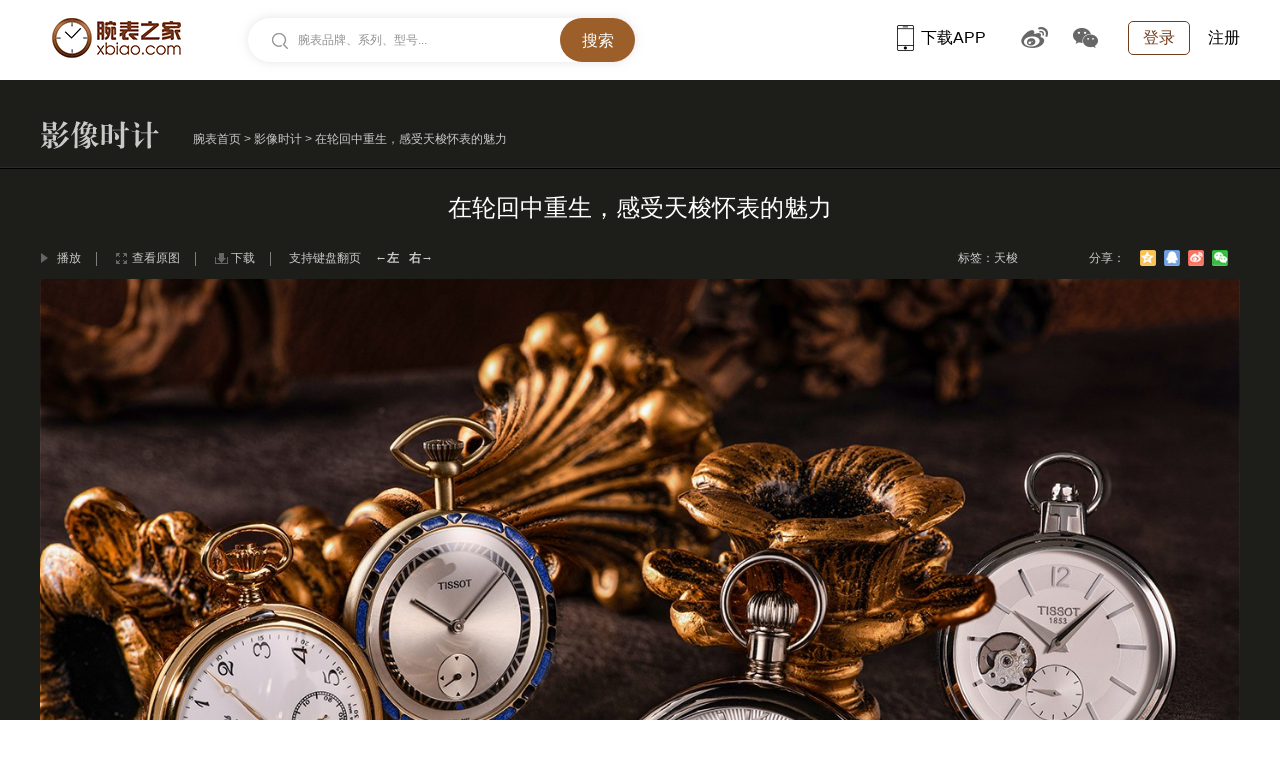

--- FILE ---
content_type: text/html
request_url: https://www.xbiao.com/tissot/70334.html
body_size: 7190
content:
<!DOCTYPE html>
<html lang="zh-cmn-Hans">
<head>
<script type="text/javascript">
	if(/AppleWebKit.*Mobile/i.test(navigator.userAgent) || (/MIDP|SymbianOS|NOKIA|SAMSUNG|LG|NEC|TCL|Alcatel|BIRD|DBTEL|Dopod|PHILIPS|HAIER|LENOVO|MOT-|Nokia|SonyEricsson|SIE-|Amoi|ZTE|Harmony/.test(navigator.userAgent))){
		if(window.location.href.indexOf("?mobile")<0){
			try{
				if(/Android|Windows Phone|webOS|iPhone|iPod|Harmony|BlackBerry/i.test(navigator.userAgent)){window.location.href="https://m.xbiao.com/tissot/70334.html";}
			}
			catch(e){}
		}
	}
</script>
<meta name="renderer" content="webkit">
<meta http-equiv="Content-Type" content="text/html; charset=utf-8" />
<meta http-equiv="X-UA-Compatible" content="IE=Edge,chrome=1" />
<title>【影像时计】在轮回中重生，感受天梭怀表的魅力_图|腕表之家xbiao.com</title>
<meta name="keywords" content="" />
<meta name="description" content="[腕表之家影像时计]怀表的英文是“POCKETWATCH”，可以理解为放在怀里的表。怀表最初出现时是上流绅士们的必备装饰品，这一点从当时的服装剪裁和设计就能看出。后来改进了齿轮装置和擒纵器之后，瑞士人便设计出价格更低的怀表,从此怀表便进入了寻常百姓的家庭。历史上最早提及怀表的资料可以追溯到1462年，一位名叫BartholomewManfred的意大利制表商在一封信中得意地宣称，自己的怀表比摩德纳公爵的好。时间来到15世纪初，德国制表师彼得·亨莱因打造出第一枚便携钟表，但它和我们现在看到的怀表有所不同，又大又重，只能挂在脖子上。19世纪中叶，怀表制造真正迈向标准化，瑞士百年制表品牌天梭的第一块" />
<meta http-equiv="mobile-agent" content="format=html5; url=https://m.xbiao.com/tissot/70334.html"/>

<link rel="shortcut icon" href="https://www.xbiao.com/favicon.ico" type="image/x-icon" />
<script type="text/javascript">
	var XBIAO_ROOT = "https://www.xbiao.com";
	var HOME_URL = "https://home.xbiao.com";
	var WATCH_ROOT = "https://watch.xbiao.com";
	var XBIAO_DOMAIN = "xbiao.com";
	var JEWELLERY_ROOT  = "https://jewelry.xbiao.com";
</script>

<link rel="stylesheet" type="text/css" href="//static.xbiao.com/css/pc/init2022.css"/>
<link rel="stylesheet" type="text/css" href="//static.xbiao.com/css/pc/meter-detailed2022.css" /><script type="text/javascript" src="//static.xbiao.com/js/lib/sea-2.2.1.js"></script>
<script type="text/javascript" src="//static.xbiao.com/js/lib/jquery-1.7.2.min.js"></script>
<script type="text/javascript" src="https://o.alicdn.com/captcha-frontend/aliyunCaptcha/AliyunCaptcha.js"></script>
<script type="text/javascript" src="//static.xbiao.com/js/pc/config2023.js"></script>
<script src="https://visual.xbiao.com/js/write-script.js?607"></script>
</head>
<body>


<!--公共头-->
<div class="header">
    <div class="wrapper clearfix">
        <div class="left">
            <div class="head_logo"><a href="https://www.xbiao.com" target="_blank" title="腕表之家"></a></div>
            <div class="top-search shadow left" id="conSearch">
                <div class="top-consearch">
					<span id="boxText">腕表品牌、系列、型号...</span>
					<input name="" type="text" value="" id="boxSearch">
				</div>
                <div class="top-butsearch"><input name="" id="butSearch" type="button" value="搜索"></div>
                <ul id="listSearch" class="top-datasearch" style="display: none;"></ul>
            </div>
        </div>
        <div class="top-loginbox right">
            <!--未登录-->
            <em class="top-login"><a href="https://www.xbiao.com/user/login/">登录</a></em>
            <a href="https://www.xbiao.com/user/register/" class="top-reg">注册</a>
            <!--//未登录-->
        </div>
        <div class="top-code right">
            <a href="https://www.xbiao.com/app.html" class="top-xbiaoapp"><b></b>下载APP<i><img src="https://www.xbiao.com/images/pc/pub/appcode.png"></i></a>
            <a href="https://weibo.com/wanbiaozhijia" target="_blank" class="top-weibo"><b></b><i><img src="https://www.xbiao.com/images/pc/pub/wbcode.png"></i></a>
            <a href="javascript:;" class="top-wechat"><b></b><i><img src="https://www.xbiao.com/images/pc/pub/wxcode.png"></i></a>
        </div>
    </div>
</div>
	
<!--影像时计-头部-->
<div class="myhead">
    <div class="wrapper">
        <div class="meter-tit"></div>
        <div class="breadcrumbs"><a href="https://www.xbiao.com">腕表首页</a> > <a href="https://news.xbiao.com/shoot/">影像时计</a> > 在轮回中重生，感受天梭怀表的魅力</div>
            </div>
</div>
<!--//影像时计-头部-->

<!--影像时计-大图-->
<div class="container">
    <div class="wrapper">
        <div class="tit-h1"><h1>在轮回中重生，感受天梭怀表的魅力</h1></div>
    </div>
    <div id="picShow">
        <div class="wrapper pos-rel clearfix">
            <div class="ctrl">
                <a href="javascript:;" class="i-play">播放</a><span></span>
                <a href="https://articleimg.xbiao.com/pic/2022/1123/202211231669194559913.jpg" target="_blank" class="i-viewpic">查看原图</a><span></span>
                <a href="javascript:;" class="i-download" data-url="https://www.xbiao.com/article/downpic/">下载</a><span></span>
                <i class="keypage">支持键盘翻页&nbsp;&nbsp; <b>←左</b><b>右→</b></i>
            </div>
            <div class="brandtag"><em></em>标签：天梭</div>
            <div class="share">
                <!-- Baidu Button BEGIN -->
                <em class="wrapShare bdshare_t">
                <div class="bdsharebuttonbox"><span class="bds_txt">分享：</span>
                    <a href="javascript:;" class="bds_qzone" data-cmd="qzone" title="分享到QQ空间"></a>
                    <a href="javascript:;" class="bds_tqq" data-cmd="qq" title="分享到QQ"></a>
                    <a href="javascript:;" class="bds_tsina" data-cmd="tsina" title="分享到新浪微博"></a>
                    <a href="javascript:;" class="bds_weixin" data-cmd="weixin" title="分享到微信"></a>
                </div>
                </em>
                <!-- Baidu Button END -->
            </div>
        </div>
        <div class="player-box">
            <div class="wrapper laypiccont pos-rel" id="picplayer">
                <a href="javascript:;" class="p-prev" id="pPrev" hidefocus><i></i></a>
                <div class="bigpicbox">
                <img id="bigPic" src="https://articleimg.xbiao.com/pic/2022/1123/202211231669194559913.jpg" alt="图片">
                <i id="loadingPic" class="loading-pic"></i></div>
                <a href="javascript:;" class="p-next" id="pNext" hidefocus><i></i></a>
            </div>
        </div>
        <div class="pic-infor">
            <div class="pic-infor-box">
                <b></b>
                <em><i id="nowPage">1</i>/<span id="totalPage">1</span></em>
                <div class="pic-title">
                    <p id="picTitle"></p>
                </div>
            </div>
        </div>
        <div class="clear"></div>
        <div class="smallpic-wrap pos-rel">
            <div class="smallpic-box pos-rel">
                <em class="s-prev"><a href="javascript:;" id="sPrev"></a></em>
                <div class="smallpic-clip pos-rel">
                    <ul class="smallpic-scroll">
                    							<li class="active"><a href="javascript:;"><img src="https://articleimg.xbiao.com/2022/1123/300_250_202211231669194559913.jpg" alt="图片" /></a></li>
												<li ><a href="javascript:;"><img src="https://articleimg.xbiao.com/2022/1123/300_250_202211231669194560752.jpg" alt="图片" /></a></li>
												<li ><a href="javascript:;"><img src="https://articleimg.xbiao.com/2022/1123/300_250_202211231669194560833.jpg" alt="图片" /></a></li>
												<li ><a href="javascript:;"><img src="https://articleimg.xbiao.com/2022/1123/300_250_202211231669194560789.jpg" alt="图片" /></a></li>
												<li ><a href="javascript:;"><img src="https://articleimg.xbiao.com/2022/1123/300_250_202211231669194562149.jpg" alt="图片" /></a></li>
												<li ><a href="javascript:;"><img src="https://articleimg.xbiao.com/2022/1123/300_250_202211231669194561706.jpg" alt="图片" /></a></li>
												<li ><a href="javascript:;"><img src="https://articleimg.xbiao.com/2022/1123/300_250_202211231669194561449.jpg" alt="图片" /></a></li>
												<li ><a href="javascript:;"><img src="https://articleimg.xbiao.com/2022/1123/300_250_202211231669194563142.jpg" alt="图片" /></a></li>
												<li ><a href="javascript:;"><img src="https://articleimg.xbiao.com/2022/1123/300_250_202211231669194563426.jpg" alt="图片" /></a></li>
						                    </ul>
                </div>
                <em class="s-next"><a href="javascript:;" id="sNext"></a></em>
            </div>
            <div class="prevpics pos-abs">
                <p>
                    <img src="https://articleimg.xbiao.com/2022/1202/155_135_202212021669972905278.jpg" alt="上一个图集" />
                    <span>上一个图集</span>
                    <a href="https://www.xbiao.com/parmigiani/70473.html" class="box-h"></a>
                </p>
            </div>
            <div class="nextpics pos-abs">
                <p>
                    <img src="https://articleimg.xbiao.com/2022/1108/155_135_202211081667839447983.jpg" alt="下一个图集" />
                    <span>下一个图集</span>
                    <a href="https://www.xbiao.com/omega/70107.html" class="box-h"></a>
                </p>
            </div>
        </div>
        <input type="hidden" id="receiveId" value="70334">
        <!--大图地址用逗号（,）分隔-->
        <textarea class="bigpicdata hide">
        https://articleimg.xbiao.com/pic/2022/1123/202211231669194559913.jpg,https://articleimg.xbiao.com/pic/2022/1123/202211231669194560752.jpg,https://articleimg.xbiao.com/pic/2022/1123/202211231669194560833.jpg,https://articleimg.xbiao.com/pic/2022/1123/202211231669194560789.jpg,https://articleimg.xbiao.com/pic/2022/1123/202211231669194562149.jpg,https://articleimg.xbiao.com/pic/2022/1123/202211231669194561706.jpg,https://articleimg.xbiao.com/pic/2022/1123/202211231669194561449.jpg,https://articleimg.xbiao.com/pic/2022/1123/202211231669194563142.jpg,https://articleimg.xbiao.com/pic/2022/1123/202211231669194563426.jpg        </textarea>
        <!--图片描述用竖线（|）分隔-->
        <textarea class="bigpicintrodata hide">[腕表之家影像时计]怀表的英文是“POCKETWATCH”，可以理解为放在怀里的表。怀表最初出现时是上流绅士们的必备装饰品，这一点从当时的服装剪裁和设计就能看出。后来改进了齿轮装置和擒纵器之后，瑞士人便设计出价格更低的怀表,从此怀表便进入了寻常百姓的家庭。|历史上最早提及怀表的资料可以追溯到1462年，一位名叫BartholomewManfred的意大利制表商在一封信中得意地宣称，自己的怀表比摩德纳公爵的好。时间来到15世纪初，德国制表师彼得·亨莱因打造出第一枚便携钟表，但它和我们现在看到的怀表有所不同，又大又重，只能挂在脖子上。|19世纪中叶，怀表制造真正迈向标准化，瑞士百年制表品牌天梭的第一块怀表便是在1853年诞生的。后来天梭创办者牌费里西安·天梭的儿子艾米尔·天梭为了拓展业务带着怀表前往俄国，受到了沙皇的青睐。不仅如此，天梭还在1887年为时任瑞士总统努马·德罗先生制作过怀表。可以说，天梭在怀表制造方面有着深厚的经验。|天梭猎手系列怀表T83.4.402.12 参考价格：7200元  猎手是天梭怀表的标志性系列，艾米尔·天梭当年带到俄国的就是猎手系列怀表，地位可见一般。这枚怀表的外壳由金色黄铜打造而成，开盖设计无论是闲时把玩还是日常计时都能够满足。它采用小秒盘设计，并搭配金色指针，彰显天梭独特的复古品味。怀表内部搭载的是ETA6498手动上链机芯，将机械表的迷人本质展露无遗。|天梭新艺术系列怀表T82.9.453.34 参考价格：23300元  如果说猎手系列是华丽复古的体现，那这只新艺术系列怀表就是纯真灵动的流露。它是天梭在2006年生产的，复刻了莱昂∙佩林在1905年左右打造的一只复古怀表，整体配色和图案设计的灵感源自于20世纪初的新艺术风格，珐琅绘图和景泰蓝颜色的搭配将浓厚的新艺术气息展现得淋漓尽致。此外，我们可以看到这只怀表的廓形不是常规的圆形，而是做成了类似古典权杖的形状，构思巧妙。|天梭四季音韵系列怀表T852.436.99.037.03 参考价格：10250元  天梭四季音韵系列从安东尼奥·维瓦尔第的小提琴协奏曲《四季》中汲取灵感，通过表盘浮雕图案来展现四季的变换，不仅如此，它还配备发音盒，为我们带来视觉和听觉的双重享受。这枚怀表采用镂空设计，从正面就可以欣赏到机芯的匠心之美。值得一提的是，与这只怀表一同推出的还有另外三枚，他们共同诠释四个季节不同的美景和音乐，颇具收藏价值。|天梭1920复刻版手动上弦怀表T854.405.19.037.01 参考价格：6000元  20世纪20年代，怀表依然在钟表界占据着重要地位，天梭1920复刻版手动上弦怀表的设计灵感便来源于那个时候的年代风貌。这只怀表的整体设计比较现代，精钢外壳搭配白色盘面，太妃指针和条形刻度极尽简约。它最大的特色在于采用正面背面同时开口的设计，双面镂空让我们直观地感受到精密零件的跃动力量。|怀表发展到今天，佩戴方式不再有那么多讲究，它在轮回中重生，更加适应当代审美。这两年身边佩戴怀表的朋友越来越多，而且特别百搭，不管是英伦复古还是华丽宫廷，甚至搭配街头工装都别有一番看头。|总结：当下复古风兴起，象征着初心的怀表愈发呈现出重返时尚之巅的趋势。作为为数不多每年仍在打造怀表的传统品牌之一，天梭凭借精湛的制表技术和深厚的历史底蕴，无疑会成为众多玩家入手怀表的首选。</textarea>
    </div>
    <!--影像时计-弹层-->
    <div id="picLayer" class="hide">
        <div class="wrapper picLayer pos-rel">
            <em class="tip">该组图已浏览完毕 <a href="javascript:;" class="repeat">重新浏览</a></em>
            <div class="otherpic pos-rel">
                <a href="javascript:;" class="o-prev" id="oPrev"><i></i><span>上一张图</span></a>
                <div class="otherpic-clip pos-rel">
                    <div class="otherpic-scroll">
                        <ul>
                            <li>
                                <a href="javascript:;" class="otherpic-img" id="lastPic"><img src="https://articleimg.xbiao.com/2022/1123/320_320_202211231669194668374.jpg" width="318" alt="图片"/></a>
                            </li>
                            <li class="atlas">
                                <a href="https://www.xbiao.com/omega/70107.html" class="otherpic-img"><img src="https://articleimg.xbiao.com/2022/1108/320_320_202211081667839447983.jpg" width="318" alt="图片"/></a>
                                                                <b><i></i>
                                <a href="https://www.xbiao.com/omega/70107.html"><em>雅致典范</em><span>欧米茄碟飞系列典雅间金腕表</span></a>
                                </b>
                            </li>
                        </ul>
                    </div>
                </div>
                <a href="https://www.xbiao.com/omega/70107.html" class="o-next"><i></i><span>下一个图集</span></a>
            </div>
        </div>
    </div>
    <!--//影像时计-弹层-->
    <!-- 评论区 -->
    <div class="wrapper">
        <div class="commarea ">
            <!--评论输入-->
            <div class="commWrite commareatit clearfix">
                <h4 class="left">我来写评论</h4>
                <div class="cWriteBox">
                    <div class="cWriteing mar_t10">
                        <div id="alertmgs" class="alertmgs"></div>
                        <dl class="clearfix">
                            <dt><img src="https://home.xbiao.com/images/weibo/noavatar_80_80.gif" width="50" height="50" id='avatar' alt="我来写评论"/></dt>
                            <dd>
                                <div class="comment_area">
                                    <div class="comment_area_center pos_rel">
                                        <textarea id="commAreaInput" style="height:72px;" class="f14"></textarea>
                                        <label for="commAreaInput" class="pos_abs">腕表之家温馨提示您：留言中请不要恶意攻击国家、品牌、其他用户及工作人员，不要发布任何广告性质的留言，我们会在第一时间永久封杀违反以上规定的ID。</label>
                                    </div>
                                </div>
                            </dd>
                            <dd class="ta_r mar_t10"><a href="javascript:void(0)" class="commSubmit" id="comment_submit">提交评论</a></dd>
                        </dl>
                    </div>
                    <input type="hidden" value="70334" id="contentid">
                    <input type="hidden" value="1" id="allow_comment">
                </div>
            </div>

            <!--//评论输入-->
            <!--评论列表-->
            <div id="commentBoxId" data-pid="70334" data-type="2">
                <h4 class="comm-list-tit">最新评论</h4>
                <div id="commList">
                	                    <dl class="watch_comment" data-id="15475970">
                        <dt class="left">
                           <a href="https://home.xbiao.com/02590401/" target="_blank"><img src="https://avatar.xbiao.com/002/59/04/01_avatar_80_80.jpg" alt="heber"></a>
                        </dt>
                        <dd class="dd comm_cont userName">
                            <em class="left"><a href="https://home.xbiao.com/02590401/" target="_blank">heber</a></em>
                        </dd>
                        <dd class="dd comm_cont">
                            <p class="f14">经销商配货用</p>
                        </dd>
                        <dd class="dd time_comment clearfix">
                            <span class="left time">2022-11-24</span>
                            <div class="right">
                                <a class="f_12 rt" href="javascript:void(0)" data-rule4="0" id="15475970"><img class="toptop" src="https://www.xbiao.com/images/ico_0.gif" alt="0"><em>赞（）</em></a>
                                <a class="f_12 dl" href="javascript:void(0)" data-rule7="0" id="15475970"><img class="dislike" src="https://www.xbiao.com/images/ico_0.gif" alt="0"><em>反对（）</em></a>
                                <a class="f_12 pl" href="javascript:void(0)" data-rule1="0"><img class="comment" src="https://www.xbiao.com/images/ico_0.gif" alt="回复"><em>回复（0）</em></a>
                            </div>
                        </dd>
                        <span class="box">
                            <dd class="clear"></dd>
                        </span>
                    </dl>
                                        <dl class="watch_comment" data-id="15475818">
                        <dt class="left">
                           <a href="https://home.xbiao.com/03228780/" target="_blank"><img src="https://avatar.xbiao.com/003/22/87/80_avatar_80_80.jpg" alt="richzhao"></a>
                        </dt>
                        <dd class="dd comm_cont userName">
                            <em class="left"><a href="https://home.xbiao.com/03228780/" target="_blank">richzhao</a></em>
                        </dd>
                        <dd class="dd comm_cont">
                            <p class="f14">怀表是真的优雅。。。</p>
                        </dd>
                        <dd class="dd time_comment clearfix">
                            <span class="left time">2022-11-24</span>
                            <div class="right">
                                <a class="f_12 rt" href="javascript:void(0)" data-rule4="0" id="15475818"><img class="toptop" src="https://www.xbiao.com/images/ico_0.gif" alt="0"><em>赞（）</em></a>
                                <a class="f_12 dl" href="javascript:void(0)" data-rule7="0" id="15475818"><img class="dislike" src="https://www.xbiao.com/images/ico_0.gif" alt="0"><em>反对（）</em></a>
                                <a class="f_12 pl" href="javascript:void(0)" data-rule1="0"><img class="comment" src="https://www.xbiao.com/images/ico_0.gif" alt="回复"><em>回复（0）</em></a>
                            </div>
                        </dd>
                        <span class="box">
                            <dd class="clear"></dd>
                        </span>
                    </dl>
                                        <dl class="watch_comment" data-id="15473960">
                        <dt class="left">
                           <a href="https://home.xbiao.com/03922198/" target="_blank"><img src="https://avatar.xbiao.com/003/92/21/98_avatar_80_80.jpg" alt="大小米拔拔"></a>
                        </dt>
                        <dd class="dd comm_cont userName">
                            <em class="left"><a href="https://home.xbiao.com/03922198/" target="_blank">大小米拔拔</a></em>
                        </dd>
                        <dd class="dd comm_cont">
                            <p class="f14">轮回天生之术</p>
                        </dd>
                        <dd class="dd time_comment clearfix">
                            <span class="left time">2022-11-24</span>
                            <div class="right">
                                <a class="f_12 rt" href="javascript:void(0)" data-rule4="0" id="15473960"><img class="toptop" src="https://www.xbiao.com/images/ico_0.gif" alt="0"><em>赞（）</em></a>
                                <a class="f_12 dl" href="javascript:void(0)" data-rule7="0" id="15473960"><img class="dislike" src="https://www.xbiao.com/images/ico_0.gif" alt="0"><em>反对（）</em></a>
                                <a class="f_12 pl" href="javascript:void(0)" data-rule1="0"><img class="comment" src="https://www.xbiao.com/images/ico_0.gif" alt="回复"><em>回复（0）</em></a>
                            </div>
                        </dd>
                        <span class="box">
                            <dd class="clear"></dd>
                        </span>
                    </dl>
                                    
                </div>
            </div>
            <!--//评论列表-->
        </div>
    </div>
    <!-- //评论区 -->
</div>
<!--//影像时计-大图-->
<script>
    window._bd_share_config = {
        common : {
			bdText : '在轮回中重生，感受天梭怀表的魅力（分享自 @腕表之家）',
			bdDesc : '在轮回中重生，感受天梭怀表的魅力 @腕表之家',
			bdUrl : 'https://www.xbiao.com/tissot/70334.html',
			bdPic : 'https://articleimg.xbiao.com/2022/1123/300_300_202211231669194668374.jpg'
        },
        share : [{
            "bdSize" : 16
        }]
    }
    
</script>
<script type="text/javascript" src="https://www.xbiao.com/site/count/type/news/id/70334"></script>
<!--登录弹窗-->
<div class="winlogin clearfix" id="idPop_fn"></div>
<!---友情链接--end-->

<!--公共底-->
<div class="wrapper footer">
    <div class="foot-link">
        <a href="https://www.xbiao.com/aboutus.html" target="_blank">关于我们</a><i class="footline"></i>
		<a href="https://www.xbiao.com/contactus.html" target="_blank">联系我们</a><i class="footline"></i>
		<a href="https://www.xbiao.com/joinus.html" target="_blank">加入我们</a><i class="footline"></i>
		<a href="https://www.xbiao.com/Treaty.html" target="_blank">用户服务协议</a><i class="footline"></i>
		<a href="https://www.xbiao.com/app.html" class="iphone-ico" target="_blank"><i></i>iPhone客户端</a>/<a href="https://www.xbiao.com/app.html" target="_blank"><i></i>iPad客户端</a>
		<a href="https://www.xbiao.com/app.html" class="android-ico" target="_blank"><i></i>Android客户端 </a>
		<a href="https://m.xbiao.com" class="telphone-ico" target="_blank"><i></i>手机版 </a><i class="footline"></i><em>关注腕表之家：</em>
		<em class="wbfoot"><a href="https://weibo.com/wanbiaozhijia" target="_blank">腕表之家官方微博</a></em>
    </div>
    <div class="copyright">Copyright © xBiao.com. All Rights Reserved. 
		<a href="https://beian.miit.gov.cn" target="_blank">京ICP备18045461号-1</a>
    </div>
    <div class="copyright">
        <a target="_blank" href="https://www.beian.gov.cn/portal/registerSystemInfo?recordcode=11010802023759">
		<img src="https://www.xbiao.com/images/pc/pub/icp.png" width="20px" height="20px"><span>京公网安备 11010802023759号</span></a>
    </div>
</div>

<script type="text/javascript" src="//static.xbiao.com/js/pc/meterdetailed2022.js"></script></body>
</html>

--- FILE ---
content_type: text/html
request_url: https://www.xbiao.com/comments/getWblist/?id=70334&type=2&pagesize=20&d=0.11917822175159798&callback=jQuery17209723348408754837_1770097903027&_=1770097906112
body_size: 1002
content:
jQuery17209723348408754837_1770097903027({"status":1,"message":"\u64cd\u4f5c\u6210\u529f","total":3,"total_page":1,"number":0,"prop":[],"hot":[],"more_link":"https:\/\/www.xbiao.com\/comments\/70334.html","list":[{"wid":15475970,"uid":2590401,"city":"\u5e7f\u4e1c\u6df1\u5733\u7f51\u53cb","username":"heber","home":"https:\/\/home.xbiao.com\/02590401\/","avatar":"https:\/\/avatar.xbiao.com\/002\/59\/04\/01_avatar_50_50.jpg","contents":"\u7ecf\u9500\u5546\u914d\u8d27\u7528","recommend":"3\u697c","recom":3,"replies":0,"favor":0,"diss":0,"is_agree":0,"is_diss":0,"time":"2022-11-24 17:24","authen_brand":[{"tid":"1151651","brand_name":"\u8c6a\u5229\u65f6","ico":"https:\/\/bbs.xbiao.com\/static\/image\/brand\/31.png","url":"https:\/\/bbs.xbiao.com\/1252\/1151651.html"},{"tid":"957985","brand_name":"\u98de\u4e9a\u8fbe","ico":"https:\/\/bbs.xbiao.com\/static\/image\/brand\/92.png","url":"https:\/\/bbs.xbiao.com\/1058\/957985.html"},{"tid":"938928","brand_name":"\u5317\u4eac\u8868","ico":"https:\/\/bbs.xbiao.com\/static\/image\/brand\/89.png","url":"https:\/\/bbs.xbiao.com\/1039\/938928.html"},{"tid":"1015338","brand_name":"\u4e0a\u6d77\u8868","ico":"https:\/\/bbs.xbiao.com\/static\/image\/brand\/128.png","url":"https:\/\/bbs.xbiao.com\/1116\/1015338.html"},{"tid":"1063965","brand_name":"\u5361\u897f\u6b27","ico":"https:\/\/bbs.xbiao.com\/static\/image\/brand\/6.png","url":"https:\/\/bbs.xbiao.com\/1164\/1063965.html"}],"comments":[]},{"wid":15475818,"uid":3228780,"city":"\u4e0a\u6d77\u7f51\u53cb","username":"richzhao","home":"https:\/\/home.xbiao.com\/03228780\/","avatar":"https:\/\/avatar.xbiao.com\/003\/22\/87\/80_avatar_50_50.jpg","contents":"\u6000\u8868\u662f\u771f\u7684\u4f18\u96c5\u3002\u3002\u3002","recommend":"\u677f\u51f3","recom":2,"replies":0,"favor":0,"diss":0,"is_agree":0,"is_diss":0,"time":"2022-11-24 16:45","authen_brand":[{"tid":"1005048","brand_name":"\u6b27\u7c73\u8304","ico":"https:\/\/bbs.xbiao.com\/static\/image\/brand\/23.png","url":"https:\/\/bbs.xbiao.com\/1106\/1005048.html"},{"tid":"862215","brand_name":"\u6d6a\u7434","ico":"https:\/\/bbs.xbiao.com\/static\/image\/brand\/29.png","url":"https:\/\/bbs.xbiao.com\/963\/862215.html"},{"tid":"951572","brand_name":"\u5e1d\u8235","ico":"https:\/\/bbs.xbiao.com\/static\/image\/brand\/35.png","url":"https:\/\/bbs.xbiao.com\/1052\/951572.html"},{"tid":"1118807","brand_name":"\u8c6a\u5229\u65f6","ico":"https:\/\/bbs.xbiao.com\/static\/image\/brand\/31.png","url":"https:\/\/bbs.xbiao.com\/1219\/1118807.html"},{"tid":"835268","brand_name":"\u7f8e\u5ea6","ico":"https:\/\/bbs.xbiao.com\/static\/image\/brand\/14.png","url":"https:\/\/bbs.xbiao.com\/936\/835268.html"}],"comments":[]},{"wid":15473960,"uid":3922198,"city":"\u4e0a\u6d77\u7f51\u53cb","username":"\u5927\u5c0f\u7c73\u62d4\u62d4","home":"https:\/\/home.xbiao.com\/03922198\/","avatar":"https:\/\/avatar.xbiao.com\/003\/92\/21\/98_avatar_50_50.jpg","contents":"\u8f6e\u56de\u5929\u751f\u4e4b\u672f","recommend":"\u6c99\u53d1","recom":1,"replies":0,"favor":0,"diss":0,"is_agree":0,"is_diss":0,"time":"2022-11-24 09:09","authen_brand":[{"tid":"1063062","brand_name":"\u96ea\u94c1\u7eb3","ico":"https:\/\/bbs.xbiao.com\/static\/image\/brand\/11.png","url":"https:\/\/bbs.xbiao.com\/1164\/1063062.html"}],"comments":[]}]})

--- FILE ---
content_type: text/html
request_url: https://www.xbiao.com/tissot/70334.html
body_size: 7190
content:
<!DOCTYPE html>
<html lang="zh-cmn-Hans">
<head>
<script type="text/javascript">
	if(/AppleWebKit.*Mobile/i.test(navigator.userAgent) || (/MIDP|SymbianOS|NOKIA|SAMSUNG|LG|NEC|TCL|Alcatel|BIRD|DBTEL|Dopod|PHILIPS|HAIER|LENOVO|MOT-|Nokia|SonyEricsson|SIE-|Amoi|ZTE|Harmony/.test(navigator.userAgent))){
		if(window.location.href.indexOf("?mobile")<0){
			try{
				if(/Android|Windows Phone|webOS|iPhone|iPod|Harmony|BlackBerry/i.test(navigator.userAgent)){window.location.href="https://m.xbiao.com/tissot/70334.html";}
			}
			catch(e){}
		}
	}
</script>
<meta name="renderer" content="webkit">
<meta http-equiv="Content-Type" content="text/html; charset=utf-8" />
<meta http-equiv="X-UA-Compatible" content="IE=Edge,chrome=1" />
<title>【影像时计】在轮回中重生，感受天梭怀表的魅力_图|腕表之家xbiao.com</title>
<meta name="keywords" content="" />
<meta name="description" content="[腕表之家影像时计]怀表的英文是“POCKETWATCH”，可以理解为放在怀里的表。怀表最初出现时是上流绅士们的必备装饰品，这一点从当时的服装剪裁和设计就能看出。后来改进了齿轮装置和擒纵器之后，瑞士人便设计出价格更低的怀表,从此怀表便进入了寻常百姓的家庭。历史上最早提及怀表的资料可以追溯到1462年，一位名叫BartholomewManfred的意大利制表商在一封信中得意地宣称，自己的怀表比摩德纳公爵的好。时间来到15世纪初，德国制表师彼得·亨莱因打造出第一枚便携钟表，但它和我们现在看到的怀表有所不同，又大又重，只能挂在脖子上。19世纪中叶，怀表制造真正迈向标准化，瑞士百年制表品牌天梭的第一块" />
<meta http-equiv="mobile-agent" content="format=html5; url=https://m.xbiao.com/tissot/70334.html"/>

<link rel="shortcut icon" href="https://www.xbiao.com/favicon.ico" type="image/x-icon" />
<script type="text/javascript">
	var XBIAO_ROOT = "https://www.xbiao.com";
	var HOME_URL = "https://home.xbiao.com";
	var WATCH_ROOT = "https://watch.xbiao.com";
	var XBIAO_DOMAIN = "xbiao.com";
	var JEWELLERY_ROOT  = "https://jewelry.xbiao.com";
</script>

<link rel="stylesheet" type="text/css" href="//static.xbiao.com/css/pc/init2022.css"/>
<link rel="stylesheet" type="text/css" href="//static.xbiao.com/css/pc/meter-detailed2022.css" /><script type="text/javascript" src="//static.xbiao.com/js/lib/sea-2.2.1.js"></script>
<script type="text/javascript" src="//static.xbiao.com/js/lib/jquery-1.7.2.min.js"></script>
<script type="text/javascript" src="https://o.alicdn.com/captcha-frontend/aliyunCaptcha/AliyunCaptcha.js"></script>
<script type="text/javascript" src="//static.xbiao.com/js/pc/config2023.js"></script>
<script src="https://visual.xbiao.com/js/write-script.js?607"></script>
</head>
<body>


<!--公共头-->
<div class="header">
    <div class="wrapper clearfix">
        <div class="left">
            <div class="head_logo"><a href="https://www.xbiao.com" target="_blank" title="腕表之家"></a></div>
            <div class="top-search shadow left" id="conSearch">
                <div class="top-consearch">
					<span id="boxText">腕表品牌、系列、型号...</span>
					<input name="" type="text" value="" id="boxSearch">
				</div>
                <div class="top-butsearch"><input name="" id="butSearch" type="button" value="搜索"></div>
                <ul id="listSearch" class="top-datasearch" style="display: none;"></ul>
            </div>
        </div>
        <div class="top-loginbox right">
            <!--未登录-->
            <em class="top-login"><a href="https://www.xbiao.com/user/login/">登录</a></em>
            <a href="https://www.xbiao.com/user/register/" class="top-reg">注册</a>
            <!--//未登录-->
        </div>
        <div class="top-code right">
            <a href="https://www.xbiao.com/app.html" class="top-xbiaoapp"><b></b>下载APP<i><img src="https://www.xbiao.com/images/pc/pub/appcode.png"></i></a>
            <a href="https://weibo.com/wanbiaozhijia" target="_blank" class="top-weibo"><b></b><i><img src="https://www.xbiao.com/images/pc/pub/wbcode.png"></i></a>
            <a href="javascript:;" class="top-wechat"><b></b><i><img src="https://www.xbiao.com/images/pc/pub/wxcode.png"></i></a>
        </div>
    </div>
</div>
	
<!--影像时计-头部-->
<div class="myhead">
    <div class="wrapper">
        <div class="meter-tit"></div>
        <div class="breadcrumbs"><a href="https://www.xbiao.com">腕表首页</a> > <a href="https://news.xbiao.com/shoot/">影像时计</a> > 在轮回中重生，感受天梭怀表的魅力</div>
            </div>
</div>
<!--//影像时计-头部-->

<!--影像时计-大图-->
<div class="container">
    <div class="wrapper">
        <div class="tit-h1"><h1>在轮回中重生，感受天梭怀表的魅力</h1></div>
    </div>
    <div id="picShow">
        <div class="wrapper pos-rel clearfix">
            <div class="ctrl">
                <a href="javascript:;" class="i-play">播放</a><span></span>
                <a href="https://articleimg.xbiao.com/pic/2022/1123/202211231669194559913.jpg" target="_blank" class="i-viewpic">查看原图</a><span></span>
                <a href="javascript:;" class="i-download" data-url="https://www.xbiao.com/article/downpic/">下载</a><span></span>
                <i class="keypage">支持键盘翻页&nbsp;&nbsp; <b>←左</b><b>右→</b></i>
            </div>
            <div class="brandtag"><em></em>标签：天梭</div>
            <div class="share">
                <!-- Baidu Button BEGIN -->
                <em class="wrapShare bdshare_t">
                <div class="bdsharebuttonbox"><span class="bds_txt">分享：</span>
                    <a href="javascript:;" class="bds_qzone" data-cmd="qzone" title="分享到QQ空间"></a>
                    <a href="javascript:;" class="bds_tqq" data-cmd="qq" title="分享到QQ"></a>
                    <a href="javascript:;" class="bds_tsina" data-cmd="tsina" title="分享到新浪微博"></a>
                    <a href="javascript:;" class="bds_weixin" data-cmd="weixin" title="分享到微信"></a>
                </div>
                </em>
                <!-- Baidu Button END -->
            </div>
        </div>
        <div class="player-box">
            <div class="wrapper laypiccont pos-rel" id="picplayer">
                <a href="javascript:;" class="p-prev" id="pPrev" hidefocus><i></i></a>
                <div class="bigpicbox">
                <img id="bigPic" src="https://articleimg.xbiao.com/pic/2022/1123/202211231669194559913.jpg" alt="图片">
                <i id="loadingPic" class="loading-pic"></i></div>
                <a href="javascript:;" class="p-next" id="pNext" hidefocus><i></i></a>
            </div>
        </div>
        <div class="pic-infor">
            <div class="pic-infor-box">
                <b></b>
                <em><i id="nowPage">1</i>/<span id="totalPage">1</span></em>
                <div class="pic-title">
                    <p id="picTitle"></p>
                </div>
            </div>
        </div>
        <div class="clear"></div>
        <div class="smallpic-wrap pos-rel">
            <div class="smallpic-box pos-rel">
                <em class="s-prev"><a href="javascript:;" id="sPrev"></a></em>
                <div class="smallpic-clip pos-rel">
                    <ul class="smallpic-scroll">
                    							<li class="active"><a href="javascript:;"><img src="https://articleimg.xbiao.com/2022/1123/300_250_202211231669194559913.jpg" alt="图片" /></a></li>
												<li ><a href="javascript:;"><img src="https://articleimg.xbiao.com/2022/1123/300_250_202211231669194560752.jpg" alt="图片" /></a></li>
												<li ><a href="javascript:;"><img src="https://articleimg.xbiao.com/2022/1123/300_250_202211231669194560833.jpg" alt="图片" /></a></li>
												<li ><a href="javascript:;"><img src="https://articleimg.xbiao.com/2022/1123/300_250_202211231669194560789.jpg" alt="图片" /></a></li>
												<li ><a href="javascript:;"><img src="https://articleimg.xbiao.com/2022/1123/300_250_202211231669194562149.jpg" alt="图片" /></a></li>
												<li ><a href="javascript:;"><img src="https://articleimg.xbiao.com/2022/1123/300_250_202211231669194561706.jpg" alt="图片" /></a></li>
												<li ><a href="javascript:;"><img src="https://articleimg.xbiao.com/2022/1123/300_250_202211231669194561449.jpg" alt="图片" /></a></li>
												<li ><a href="javascript:;"><img src="https://articleimg.xbiao.com/2022/1123/300_250_202211231669194563142.jpg" alt="图片" /></a></li>
												<li ><a href="javascript:;"><img src="https://articleimg.xbiao.com/2022/1123/300_250_202211231669194563426.jpg" alt="图片" /></a></li>
						                    </ul>
                </div>
                <em class="s-next"><a href="javascript:;" id="sNext"></a></em>
            </div>
            <div class="prevpics pos-abs">
                <p>
                    <img src="https://articleimg.xbiao.com/2022/1202/155_135_202212021669972905278.jpg" alt="上一个图集" />
                    <span>上一个图集</span>
                    <a href="https://www.xbiao.com/parmigiani/70473.html" class="box-h"></a>
                </p>
            </div>
            <div class="nextpics pos-abs">
                <p>
                    <img src="https://articleimg.xbiao.com/2022/1108/155_135_202211081667839447983.jpg" alt="下一个图集" />
                    <span>下一个图集</span>
                    <a href="https://www.xbiao.com/omega/70107.html" class="box-h"></a>
                </p>
            </div>
        </div>
        <input type="hidden" id="receiveId" value="70334">
        <!--大图地址用逗号（,）分隔-->
        <textarea class="bigpicdata hide">
        https://articleimg.xbiao.com/pic/2022/1123/202211231669194559913.jpg,https://articleimg.xbiao.com/pic/2022/1123/202211231669194560752.jpg,https://articleimg.xbiao.com/pic/2022/1123/202211231669194560833.jpg,https://articleimg.xbiao.com/pic/2022/1123/202211231669194560789.jpg,https://articleimg.xbiao.com/pic/2022/1123/202211231669194562149.jpg,https://articleimg.xbiao.com/pic/2022/1123/202211231669194561706.jpg,https://articleimg.xbiao.com/pic/2022/1123/202211231669194561449.jpg,https://articleimg.xbiao.com/pic/2022/1123/202211231669194563142.jpg,https://articleimg.xbiao.com/pic/2022/1123/202211231669194563426.jpg        </textarea>
        <!--图片描述用竖线（|）分隔-->
        <textarea class="bigpicintrodata hide">[腕表之家影像时计]怀表的英文是“POCKETWATCH”，可以理解为放在怀里的表。怀表最初出现时是上流绅士们的必备装饰品，这一点从当时的服装剪裁和设计就能看出。后来改进了齿轮装置和擒纵器之后，瑞士人便设计出价格更低的怀表,从此怀表便进入了寻常百姓的家庭。|历史上最早提及怀表的资料可以追溯到1462年，一位名叫BartholomewManfred的意大利制表商在一封信中得意地宣称，自己的怀表比摩德纳公爵的好。时间来到15世纪初，德国制表师彼得·亨莱因打造出第一枚便携钟表，但它和我们现在看到的怀表有所不同，又大又重，只能挂在脖子上。|19世纪中叶，怀表制造真正迈向标准化，瑞士百年制表品牌天梭的第一块怀表便是在1853年诞生的。后来天梭创办者牌费里西安·天梭的儿子艾米尔·天梭为了拓展业务带着怀表前往俄国，受到了沙皇的青睐。不仅如此，天梭还在1887年为时任瑞士总统努马·德罗先生制作过怀表。可以说，天梭在怀表制造方面有着深厚的经验。|天梭猎手系列怀表T83.4.402.12 参考价格：7200元  猎手是天梭怀表的标志性系列，艾米尔·天梭当年带到俄国的就是猎手系列怀表，地位可见一般。这枚怀表的外壳由金色黄铜打造而成，开盖设计无论是闲时把玩还是日常计时都能够满足。它采用小秒盘设计，并搭配金色指针，彰显天梭独特的复古品味。怀表内部搭载的是ETA6498手动上链机芯，将机械表的迷人本质展露无遗。|天梭新艺术系列怀表T82.9.453.34 参考价格：23300元  如果说猎手系列是华丽复古的体现，那这只新艺术系列怀表就是纯真灵动的流露。它是天梭在2006年生产的，复刻了莱昂∙佩林在1905年左右打造的一只复古怀表，整体配色和图案设计的灵感源自于20世纪初的新艺术风格，珐琅绘图和景泰蓝颜色的搭配将浓厚的新艺术气息展现得淋漓尽致。此外，我们可以看到这只怀表的廓形不是常规的圆形，而是做成了类似古典权杖的形状，构思巧妙。|天梭四季音韵系列怀表T852.436.99.037.03 参考价格：10250元  天梭四季音韵系列从安东尼奥·维瓦尔第的小提琴协奏曲《四季》中汲取灵感，通过表盘浮雕图案来展现四季的变换，不仅如此，它还配备发音盒，为我们带来视觉和听觉的双重享受。这枚怀表采用镂空设计，从正面就可以欣赏到机芯的匠心之美。值得一提的是，与这只怀表一同推出的还有另外三枚，他们共同诠释四个季节不同的美景和音乐，颇具收藏价值。|天梭1920复刻版手动上弦怀表T854.405.19.037.01 参考价格：6000元  20世纪20年代，怀表依然在钟表界占据着重要地位，天梭1920复刻版手动上弦怀表的设计灵感便来源于那个时候的年代风貌。这只怀表的整体设计比较现代，精钢外壳搭配白色盘面，太妃指针和条形刻度极尽简约。它最大的特色在于采用正面背面同时开口的设计，双面镂空让我们直观地感受到精密零件的跃动力量。|怀表发展到今天，佩戴方式不再有那么多讲究，它在轮回中重生，更加适应当代审美。这两年身边佩戴怀表的朋友越来越多，而且特别百搭，不管是英伦复古还是华丽宫廷，甚至搭配街头工装都别有一番看头。|总结：当下复古风兴起，象征着初心的怀表愈发呈现出重返时尚之巅的趋势。作为为数不多每年仍在打造怀表的传统品牌之一，天梭凭借精湛的制表技术和深厚的历史底蕴，无疑会成为众多玩家入手怀表的首选。</textarea>
    </div>
    <!--影像时计-弹层-->
    <div id="picLayer" class="hide">
        <div class="wrapper picLayer pos-rel">
            <em class="tip">该组图已浏览完毕 <a href="javascript:;" class="repeat">重新浏览</a></em>
            <div class="otherpic pos-rel">
                <a href="javascript:;" class="o-prev" id="oPrev"><i></i><span>上一张图</span></a>
                <div class="otherpic-clip pos-rel">
                    <div class="otherpic-scroll">
                        <ul>
                            <li>
                                <a href="javascript:;" class="otherpic-img" id="lastPic"><img src="https://articleimg.xbiao.com/2022/1123/320_320_202211231669194668374.jpg" width="318" alt="图片"/></a>
                            </li>
                            <li class="atlas">
                                <a href="https://www.xbiao.com/omega/70107.html" class="otherpic-img"><img src="https://articleimg.xbiao.com/2022/1108/320_320_202211081667839447983.jpg" width="318" alt="图片"/></a>
                                                                <b><i></i>
                                <a href="https://www.xbiao.com/omega/70107.html"><em>雅致典范</em><span>欧米茄碟飞系列典雅间金腕表</span></a>
                                </b>
                            </li>
                        </ul>
                    </div>
                </div>
                <a href="https://www.xbiao.com/omega/70107.html" class="o-next"><i></i><span>下一个图集</span></a>
            </div>
        </div>
    </div>
    <!--//影像时计-弹层-->
    <!-- 评论区 -->
    <div class="wrapper">
        <div class="commarea ">
            <!--评论输入-->
            <div class="commWrite commareatit clearfix">
                <h4 class="left">我来写评论</h4>
                <div class="cWriteBox">
                    <div class="cWriteing mar_t10">
                        <div id="alertmgs" class="alertmgs"></div>
                        <dl class="clearfix">
                            <dt><img src="https://home.xbiao.com/images/weibo/noavatar_80_80.gif" width="50" height="50" id='avatar' alt="我来写评论"/></dt>
                            <dd>
                                <div class="comment_area">
                                    <div class="comment_area_center pos_rel">
                                        <textarea id="commAreaInput" style="height:72px;" class="f14"></textarea>
                                        <label for="commAreaInput" class="pos_abs">腕表之家温馨提示您：留言中请不要恶意攻击国家、品牌、其他用户及工作人员，不要发布任何广告性质的留言，我们会在第一时间永久封杀违反以上规定的ID。</label>
                                    </div>
                                </div>
                            </dd>
                            <dd class="ta_r mar_t10"><a href="javascript:void(0)" class="commSubmit" id="comment_submit">提交评论</a></dd>
                        </dl>
                    </div>
                    <input type="hidden" value="70334" id="contentid">
                    <input type="hidden" value="1" id="allow_comment">
                </div>
            </div>

            <!--//评论输入-->
            <!--评论列表-->
            <div id="commentBoxId" data-pid="70334" data-type="2">
                <h4 class="comm-list-tit">最新评论</h4>
                <div id="commList">
                	                    <dl class="watch_comment" data-id="15475970">
                        <dt class="left">
                           <a href="https://home.xbiao.com/02590401/" target="_blank"><img src="https://avatar.xbiao.com/002/59/04/01_avatar_80_80.jpg" alt="heber"></a>
                        </dt>
                        <dd class="dd comm_cont userName">
                            <em class="left"><a href="https://home.xbiao.com/02590401/" target="_blank">heber</a></em>
                        </dd>
                        <dd class="dd comm_cont">
                            <p class="f14">经销商配货用</p>
                        </dd>
                        <dd class="dd time_comment clearfix">
                            <span class="left time">2022-11-24</span>
                            <div class="right">
                                <a class="f_12 rt" href="javascript:void(0)" data-rule4="0" id="15475970"><img class="toptop" src="https://www.xbiao.com/images/ico_0.gif" alt="0"><em>赞（）</em></a>
                                <a class="f_12 dl" href="javascript:void(0)" data-rule7="0" id="15475970"><img class="dislike" src="https://www.xbiao.com/images/ico_0.gif" alt="0"><em>反对（）</em></a>
                                <a class="f_12 pl" href="javascript:void(0)" data-rule1="0"><img class="comment" src="https://www.xbiao.com/images/ico_0.gif" alt="回复"><em>回复（0）</em></a>
                            </div>
                        </dd>
                        <span class="box">
                            <dd class="clear"></dd>
                        </span>
                    </dl>
                                        <dl class="watch_comment" data-id="15475818">
                        <dt class="left">
                           <a href="https://home.xbiao.com/03228780/" target="_blank"><img src="https://avatar.xbiao.com/003/22/87/80_avatar_80_80.jpg" alt="richzhao"></a>
                        </dt>
                        <dd class="dd comm_cont userName">
                            <em class="left"><a href="https://home.xbiao.com/03228780/" target="_blank">richzhao</a></em>
                        </dd>
                        <dd class="dd comm_cont">
                            <p class="f14">怀表是真的优雅。。。</p>
                        </dd>
                        <dd class="dd time_comment clearfix">
                            <span class="left time">2022-11-24</span>
                            <div class="right">
                                <a class="f_12 rt" href="javascript:void(0)" data-rule4="0" id="15475818"><img class="toptop" src="https://www.xbiao.com/images/ico_0.gif" alt="0"><em>赞（）</em></a>
                                <a class="f_12 dl" href="javascript:void(0)" data-rule7="0" id="15475818"><img class="dislike" src="https://www.xbiao.com/images/ico_0.gif" alt="0"><em>反对（）</em></a>
                                <a class="f_12 pl" href="javascript:void(0)" data-rule1="0"><img class="comment" src="https://www.xbiao.com/images/ico_0.gif" alt="回复"><em>回复（0）</em></a>
                            </div>
                        </dd>
                        <span class="box">
                            <dd class="clear"></dd>
                        </span>
                    </dl>
                                        <dl class="watch_comment" data-id="15473960">
                        <dt class="left">
                           <a href="https://home.xbiao.com/03922198/" target="_blank"><img src="https://avatar.xbiao.com/003/92/21/98_avatar_80_80.jpg" alt="大小米拔拔"></a>
                        </dt>
                        <dd class="dd comm_cont userName">
                            <em class="left"><a href="https://home.xbiao.com/03922198/" target="_blank">大小米拔拔</a></em>
                        </dd>
                        <dd class="dd comm_cont">
                            <p class="f14">轮回天生之术</p>
                        </dd>
                        <dd class="dd time_comment clearfix">
                            <span class="left time">2022-11-24</span>
                            <div class="right">
                                <a class="f_12 rt" href="javascript:void(0)" data-rule4="0" id="15473960"><img class="toptop" src="https://www.xbiao.com/images/ico_0.gif" alt="0"><em>赞（）</em></a>
                                <a class="f_12 dl" href="javascript:void(0)" data-rule7="0" id="15473960"><img class="dislike" src="https://www.xbiao.com/images/ico_0.gif" alt="0"><em>反对（）</em></a>
                                <a class="f_12 pl" href="javascript:void(0)" data-rule1="0"><img class="comment" src="https://www.xbiao.com/images/ico_0.gif" alt="回复"><em>回复（0）</em></a>
                            </div>
                        </dd>
                        <span class="box">
                            <dd class="clear"></dd>
                        </span>
                    </dl>
                                    
                </div>
            </div>
            <!--//评论列表-->
        </div>
    </div>
    <!-- //评论区 -->
</div>
<!--//影像时计-大图-->
<script>
    window._bd_share_config = {
        common : {
			bdText : '在轮回中重生，感受天梭怀表的魅力（分享自 @腕表之家）',
			bdDesc : '在轮回中重生，感受天梭怀表的魅力 @腕表之家',
			bdUrl : 'https://www.xbiao.com/tissot/70334.html',
			bdPic : 'https://articleimg.xbiao.com/2022/1123/300_300_202211231669194668374.jpg'
        },
        share : [{
            "bdSize" : 16
        }]
    }
    
</script>
<script type="text/javascript" src="https://www.xbiao.com/site/count/type/news/id/70334"></script>
<!--登录弹窗-->
<div class="winlogin clearfix" id="idPop_fn"></div>
<!---友情链接--end-->

<!--公共底-->
<div class="wrapper footer">
    <div class="foot-link">
        <a href="https://www.xbiao.com/aboutus.html" target="_blank">关于我们</a><i class="footline"></i>
		<a href="https://www.xbiao.com/contactus.html" target="_blank">联系我们</a><i class="footline"></i>
		<a href="https://www.xbiao.com/joinus.html" target="_blank">加入我们</a><i class="footline"></i>
		<a href="https://www.xbiao.com/Treaty.html" target="_blank">用户服务协议</a><i class="footline"></i>
		<a href="https://www.xbiao.com/app.html" class="iphone-ico" target="_blank"><i></i>iPhone客户端</a>/<a href="https://www.xbiao.com/app.html" target="_blank"><i></i>iPad客户端</a>
		<a href="https://www.xbiao.com/app.html" class="android-ico" target="_blank"><i></i>Android客户端 </a>
		<a href="https://m.xbiao.com" class="telphone-ico" target="_blank"><i></i>手机版 </a><i class="footline"></i><em>关注腕表之家：</em>
		<em class="wbfoot"><a href="https://weibo.com/wanbiaozhijia" target="_blank">腕表之家官方微博</a></em>
    </div>
    <div class="copyright">Copyright © xBiao.com. All Rights Reserved. 
		<a href="https://beian.miit.gov.cn" target="_blank">京ICP备18045461号-1</a>
    </div>
    <div class="copyright">
        <a target="_blank" href="https://www.beian.gov.cn/portal/registerSystemInfo?recordcode=11010802023759">
		<img src="https://www.xbiao.com/images/pc/pub/icp.png" width="20px" height="20px"><span>京公网安备 11010802023759号</span></a>
    </div>
</div>

<script type="text/javascript" src="//static.xbiao.com/js/pc/meterdetailed2022.js"></script></body>
</html>

--- FILE ---
content_type: text/html
request_url: https://www.xbiao.com/user/islogin6?callback=jQuery17209723348408754837_1770097903028&_=1770097909391
body_size: 478
content:
jQuery17209723348408754837_1770097903028({"msg":"","userinfo":"<input type='hidden' id='haslogin' value=1><a href=''><\/a><a href='https:\/\/www.xbiao.com\/user\/logout\/'>\u9000\u51fa<\/a>","otherlogin":"\u66f4\u591a\u5e10\u53f7\u767b\u5f55\uff1a<a href='https:\/\/www.xbiao.com\/user\/sina\/' class='sina-login'>\u65b0\u6d6a\u5fae\u535a<\/a> <a href='https:\/\/www.xbiao.com\/user\/tencent\/' class='qq-login'>QQ\u53f7<\/a>","autojs":"","notlogin":"<div class='cWriteLogin clearfix'>\r\n\t\t\t\t\t\t<em class='left'><a href='https:\/\/www.xbiao.com\/user\/login\/' class='aLogin'><\/a>\u4e4b\u540e\u624d\u53ef\u4ee5\u8bc4\u8bba\u54e6<\/em>\r\n\t\t\t\t\t\t<em class='right'><a href='https:\/\/www.xbiao.com\/user\/register\/'>\u6ce8\u518c<\/a><span>\u66f4\u591a\u5e10\u53f7\u767b\u5f55\uff1a<\/span><a href='https:\/\/www.xbiao.com\/user\/sina\/' class='sina-login'>\u65b0\u6d6a\u5fae\u535a<\/a><a href='https:\/\/www.xbiao.com\/user\/tencent\/' class='qq-login'>QQ\u53f7<\/a><a href='https:\/\/www.xbiao.com\/user\/weixin\/'' class='wx-login'>\u5fae\u4fe1<\/a><\/em>\r\n\t\t\t\t\t<\/div>","hasavatar":1,"avatar":"https:\/\/home.xbiao.com\/images\/weibo\/noavatar_80_80.gif","user":""})

--- FILE ---
content_type: text/css
request_url: https://static.xbiao.com/css/pc/meter-detailed2022.css
body_size: 4810
content:
/* 公共样式 */
html{ width:100%; *overflow-x: hidden;}
/* body{ background-color: #000;} */
.nav-wrap, .wrapper { width:1200px;}
.header{background: #fff;}
.z-top { margin-left:-10px;}
.f30{ font-size: 20px;}
.white{color: white;}
.s_prev i,.s_next i,.s_prev:hover i,.s_next:hover i,.icns_btn,.icns_st,.play_ct .icns_btn,.last_tips{ background:url(../images/icons_gather.png) no-repeat; }

/* 主体样式 */
h1 { font-weight: 100; }
i { font-style: normal; }
img { vertical-align: top; }
.hide { display: none; }
.myhead,.container { background-color: #1d1d1a; }
.myhead { height: 87px; border-bottom: 1px solid #2a2a28; }
.mylogo { float: left; width: 158px; height: 49px; background: url(../../images/pc/information/logo_white.png); margin-top: 28px;  }
.meter-tit { float: left; width: 120px;height: 29px; background: url(../../images/pc/information/meter_tit.png); margin-top: 40px; }
.breadcrumbs,.breadcrumbs a { color: #c9c9c9; }
.breadcrumbs a:hover { opacity: .8; filter: alpha(opacity=80);}
.breadcrumbs { float: left; margin: 50px 0 0 33px; }
.container { border-top: 1px solid #000; padding-bottom: 60px; }
.tit-h1 { position: relative; }
.tit-h1 h1{ width: 920px; text-align: center; font-size: 24px; color: #fff; margin: 20px auto 0;}
.tit-h1 em { position: absolute; right: 0; top: 0; color: #959595; font-size: 18px;}
.tit-h1 em i { font-size: 24px; font-style: normal; }
.ctrl {color: #c9c9c9; margin-top:20px; font-size: 12px; float: left; line-height: 22px;}
.ctrl a { display: inline-block; background-image: url(../../images/pc/information/ico_meter.png); background-repeat: no-repeat; padding-left:17px; height: 14px; line-height: 14px;  color: #c9c9c9;}
.ctrl span { display: inline-block; width: 1px; height: 14px; margin:0 15px; background:#7e7e7e;font-size: 14px; overflow: hidden; vertical-align: middle;}
.ctrl a:hover { opacity:.5;filter:alpha(opacity=50); }
.ctrl b { margin:0 5px;}
.brandtag { float: left; margin: 20px 0 0 520px; font-size: 12px; color: #c9c9c9; line-height: 22px; }
.brandtag em { color: #7e7e7d; }
.share { position: relative; float: right; margin-top:20px; }
.i-play { background-position: 0 -2px; }
.i-stop { background-position: 0 -46px; }
.i-download { background-position: 0 -85px;}
.i-viewpic { background-position: 0 -131px;}
.wrapShare{ position: absolute; right:0; top:0; height:22px; line-height: 22px; overflow:hidden; width:151px;}
.bds_txt { float: left; font-size: 12px;color: #c9c9c9; margin-right: 10px;}
.bdshare_t { vertical-align:middle;}
.bdshare_t .bds_tsina,.bdshare_t .bds_qzone,.bdshare_t .bds_tqq,.bdshare_t .bds_weixin,.bdshare_t .bds_qq{ background:url(../../images/pc/information/share_icons.png) no-repeat!important; width:16px;height: 16px; padding-left: 0; margin:3px 0 0 5px;}
.bdshare_t .bds_qq{ display: inline-block; height:16px!important;}
.bdshare_t .bds_tsina,.bdshare_t .bds_tsina:hover { background-position:-78px 0!important ;}
.bdshare_t .bds_qzone,.bdshare_t .bds_qzone:hover { background-position:-26px 0!important ;}
.bdshare_t .bds_tqq,.bdshare_t .bds_tqq:hover { background-position:-52px 0!important ;}
/* .bdshare_t .bds_tqq,.bdshare_t .bds_tqq:hover { background-position:0 0!important ;} */
.bdshare_t .bds_weixin,.bdshare_t .bds_weixin:hover { background-position:-104px 0!important ;}

.bdshare_t .bds_tsina,
.bdshare_t .bds_qzone,
.bdshare_t .bds_tqq,
.bdshare_t .bds_weixin{ display: inline-block; height:16px!important;}
.share_qrcode{position:fixed;top:50%;left:50%;margin-left:-125px;margin-top:-150px;z-index:99;border:1px solid #ccc;background:white;padding:10px;}
.share_qrcode i{font-style:normal;font-size:12px;font-weight:bold;}
.share_qrcode b{font-style:normal;font-size:16px;font-weight:bold;position:absolute;right:15px;top:10px;color:#990;cursor:pointer;}
.share_qrcode img{display:block;margin:15px auto;}
.share_qrcode em{font-style:normal;font-size:12px;font-weight:normal;display:block;width:100%;color:#666;}
.pub_share_box{position:absolute;width:50px;}
.bdshare_popup_box{margin-left:-1px;}
/*大图*/
.player-box { margin-top: 10px; width: 100%; float: left; }
.bigpicbox { width: 1200px;margin:auto;}
.bigpicbox img { max-width: 1200px; }
.loading-pic { display:inline-block; width:37px; height:37px; background:url(../../images/static/hkwatch/bigloading.gif); position:absolute; left:50%; top:50%; margin:-18px 0 0 -18px; }
.smallpic-wrap { height: 138px; width: 1200px; margin:15px auto 0; overflow: hidden; }

.p-prev,.p-next { position: absolute; width: 50%; height: 100%; top: 0; background: url(https://www.xbiao.com/images/opacity.gif); }
.p-prev i{ position: absolute;  left: -50px; transition: left .3s ; top: 50%; margin-top: -25px; display: block; width: 50px; height: 60px; background: url(../../images/pc/information/arrow.png) no-repeat -5px 0;}
.p-prev { left: 0; display: none; }
.p-next {right: 0;}
.p-next i{ position: absolute; right: -50px; transition: right .3s ; top: 50%; margin-top: -25px; display: block; width: 50px; height: 60px; background: url(../../images/pc/information/arrow.png) no-repeat -45px 0;}
.laypiccont { overflow: hidden; }
.laypiccont:hover .p-prev i{ left: 0; }
.laypiccont:hover .p-next i{ right: 0; }
/*文字介绍*/
.pic-infor { width: 100%; margin: 15px auto 0; position: relative; min-height: 88px;float: left; } 
.pic-infor-box{ padding-left: 130px; border: 1px solid #000; width: 1070px; position: absolute; left:50%; margin-left: -600px; bottom: 0; }
.pic-infor-box b { position: absolute; left: 0; top: 0; width: 100%; height: 100%; background-color: #111; opacity: .5;filter:alpha(opacity=50); }
.pic-infor-box em { position: absolute; left: 0; top: 50%; text-align: center; width: 130px; color: #868685; font-size: 28px; height: 64px; margin-top: -32px; font-family: arial; }
.pic-infor-box em i { font-size: 40px; color: #b7b7b7; }
.pic-title {margin:18px 0; padding: 0 20px; height: 52px; min-height: 52px!important; overflow: hidden; color: #fffefe; font-size: 16px; line-height: 26px; opacity: .7; filter:alpha(opacity=70); }
/*小图*/
.smallpic-box {height: 127px; width: 780px; margin:0 auto; border: 1px solid #2c2c2c; }
.smallpic-clip { height: 97px; overflow: hidden; margin:16px 21px 0; }
.smallpic-scroll { position: absolute; left: 0; top: 0; }
.smallpic-scroll li{ width: 106px;height: 91px; margin:1px 6px 0; overflow: hidden; float: left; border: 2px solid #222222;}
.smallpic-scroll li.active { border: 2px solid #9a634b; box-shadow: 0px 0px 0px 1px #9a634b;}
.smallpic-scroll img{ width: 106px; height: 91px; vertical-align: top; object-fit:cover}

.prevpics,.nextpics {top: 0;  width: 156px; height: 136px; background: url(../../images/pc/information//blumbg.jpg); }
.prevpics {left:15px; }
.nextpics {right:15px;}
.prevpics:hover,.nextpics:hover { opacity: .5; filter: alpha(opacity=50);}
.prevpics p,.nextpics p { overflow: hidden;height: 130px; }
.prevpics img,.nextpics img { opacity: .5; filter: alpha(opacity=50); border: 2px solid #2e2e2e;}
.prevpics span,.nextpics span { position: absolute; width: 100%; top: 0; left: 0; line-height: 126px; text-align: center; color: #fff; font-size: 16px;  }
.box-h { position: absolute; top: 0; left: 0; width: 100%; height: 100%; z-index: 2; background:url(https://www.xbiao.com/images/opacity.gif); }
.s-prev ,.s-next { position: absolute; width: 30px; height: 95px; background-color: #1d1d1a;}
.s-prev { top: 17px; left: -20px; }
.s-next { top: 17px; right: -20px;}
.s-prev a,.s-next a{ background:url(../../images/pc/information/prevnext_meter.png) no-repeat; display: block; width: 100%;height: 100%; }
.s-prev a{ background-position: -6px 22px;}
.s-next a{ background-position: 0px -70px;}
.s-prev a:hover,.s-next a:hover { opacity: .5; filter: alpha(opacity=50); }
/*弹层*/
.picLayer { width: 998px; height:748px; margin-top: 70px; background-color: #111111;  border: 1px solid #000; }
.tip { font-size: 14px; color: #c9c9c9; position: absolute; top: 200px; left: 140px; }
.repeat { color:#c9c9c9; padding-left: 25px; background:url(../../images/pc/information/ico_meter.png) 0 -174px no-repeat; margin-left: 20px; }
.repeat:hover { opacity: .5; filter: alpha(opacity=50); color:#c9c9c9;}
.otherpic { margin-top:230px;}
.otherpic-clip { width: 720px; height: 330px; margin: 0 auto; overflow: hidden; }
.otherpic-scroll { position: absolute; left: 0; top: 0; width: 800px;}
.otherpic-scroll ul{ float: left; width: 800px; }
.otherpic-scroll li{ float: left; margin-right:74px; color: #c9c9c9; width: 320px;overflow: hidden; }
.otherpic-scroll li.atlas{ width: 326px;height: 326px; background: url(../../images/pc/information/atlas.png); position: relative; }
.otherpic-scroll b { position: absolute; bottom: 7px; left: 1px; width: 318px; height: 74px; font-weight: 100;}
.otherpic-scroll b i{ position: absolute; width: 100%; height: 100%; background-color: #111; opacity: .5; filter: alpha(opacity=50); }
.otherpic-img { display: block; width: 318px; height: 318px; border: 1px solid #e5e5e5; overflow: hidden;}
.otherpic-scroll em ,.otherpic-scroll span { position: relative; z-index: 3; display: block;overflow: hidden; padding-left: 15px;}
.otherpic-scroll em {height: 30px; line-height: 30px; font-size: 22px; margin-top: 8px; }
.otherpic-scroll b a { color: #fff; }
.otherpic-scroll span { height: 24px; line-height: 24px; font-size: 16px;}
.o-prev,.o-next { position: absolute; top: 40%; width: 70px; height: 90px; }
.o-prev:hover,.o-next:hover { opacity: .5; filter:alpha(opacity=50); }
.o-prev i,.o-next i{ display: block; width: 26px; height: 50px; background:url(../../images/pc/information/prevnext_meter.png) no-repeat; margin:0 auto; }
.o-prev {left: 50px; }
.o-next {right: 50px; }
.o-prev i{ background-position:-5px -188px; left: 50px; }
.o-next i{ background-position:-5px -268px; right: 50px; }
.o-prev span,.o-next span { color: #c9c9c9; margin-top: 20px; height: 20px; line-height: 20px; text-align: center; font-size: 14px; display: block; }


.commarea{
background-color: #171715;
border: 1px solid #000;
margin: 30px auto 0;
padding: 30px;
}

/*评论，可拆出去*/
.comm-list-tit,.commListTit{height:20px;line-height:20px;padding-bottom:20px;font-size:18px;font-weight:bolder;position:relative;z-index:2;border-bottom:5px solid #fff;margin-top:28px; display: none; }
.border-bottom-style{border-bottom:5px solid #f7f7f7}
.watch_comment{padding:15px 0 17px 0px;overflow:hidden;_zoom:1;border-bottom:1px dashed #494949;}
.watch_comment dt{padding-top:3px;}
.watch_comment dt img{float:left;border-radius:50%;width:65px;height:65px;}
.watch_comment .dd{margin-left:85px;}
.userName{line-height:22px;overflow:hidden;font-size:13px;padding-bottom:2px;}
.userName a{color:#fff;}
.comm_cont{font-size:14px;line-height:22px;color:#fff;}
.time_comment{padding-top:9px;height:22px;line-height:22px;}
.time_comment .time{color:#959595;font-size:12px;}
.rt,.dl,.pl{padding:0 0px 0 5px;display:inline-block;height:20px;line-height:20px;min-width:35px;}
.time_comment a{margin-left:10px;color:#b6b6b6;}
.time_comment a.act,.time_comment a:hover{color:#733b1a;}
.time_comment a .toptop,.time_comment a .dislike,.time_comment a .comment{background:url(../../images/pc/2022/biaojia_reply_icon.png) no-repeat;display:inline-block;vertical-align:top;margin-right:4px;margin-top:2px;width:17px;height:16px;}
.time_comment a .toptop{background-position:0 -29px;}
.time_comment a.act .toptop,.time_comment a:hover .toptop{background-position:0 0;}
.time_comment a .comment{background-position:-62px -30px;}
.time_comment a:hover .comment{background-position:-62px 0px;}
.time_comment a .dislike{background-position:-31px -29px;}
.time_comment a.act .dislike,.time_comment a:hover .dislike{background-position:-31px 0px;}
.mycomment{padding:0 0 15px;position:relative;margin-top:20px;border:1px solid #494949;}
.mycomment .inputarea_comm{width:1010px;height:20px;line-height:20px;padding:5px;border:0px solid #cacaca;background-color:#f5f5f5;resize:none;overflow:hidden;font-family:Verdana,Geneva,sans-serif;}
.replylist li{padding:15px 10px 10px;border-bottom:1px solid #494949;}
.replylist li>.left{display:none;}
.replylist li .left img{width:37px;height:37px;display:block;border-radius:50%;}
.more_comments{height:43px;border:1px solid #747474;  width: 600px; margin: 20px auto 0;}
.more_comments a{display:block;line-height:43px;text-align:center;color:#a0a0a0;font-size:14px;}
/*评论待调整*/
.replysay_cont{line-height:24px;font-size:14px;line-height:24px;margin-top:-3px;color:#fff;margin-bottom:5px;}
.replysay_cont a{color:#fff; margin-right: 3px;}
.replysay_time{font-size:14px;color:#959595;}
.replysay span{color:#8d8d8d;}
.replysay a.hf{color:#b6b6b6;font-size:12px;}
.replysay .hf img{width:17px;height:16px;background:url(../../images/pc/2022/biaojia_reply_icon.png) no-repeat;display:inline-block;background-position:-62px -30px;vertical-align:middle;margin-right:5px;}
.replysay .hf:hover img{background-position:-62px 0px;}
.replysay a.hf:hover{color:#960;}
.watch_comment .content{position:relative;margin-top:10px;border:1px solid #dbdbdb;padding:15px 10px 15px 10px;}
.toparrow em{display:block;position:absolute;top:-12px;height:12px;left:23px;color:#dbdbdb;font-family:"SimSun";font-size:24px;overflow:hidden;}
.toparrow b{display:block;position:absolute;top:-11px;height:12px;left:23px;color:#fff;font-family:"SimSun";font-size:24px;overflow:hidden;font-weight:100;}
.tag{color:#ee0000;}
.tag_2em{text-indent:-4em;padding-left:4em;margin-left:-5px;font-size:14px;line-height:22px;margin-top:5px;}
.tag_3em{text-indent:-5em;padding-left:5em;margin-left:-5px;font-size:14px;line-height:22px;margin-top:5px;}
.tag_3em .tag{color:#090;}
.toparrow_r{display:none;}
.toparrow_r em{display:block;position:absolute;top:-12px;height:12px;right:20px;_right:80px;color:#dbdbdb;font-family:"SimSun";font-size:24px;overflow:hidden;line-height:24px;}
.toparrow_r b{display:block;position:absolute;top:-11px;height:12px;right:20px;_right:80px;color:#f7f7f7;font-family:"SimSun";font-size:24px;overflow:hidden;font-weight:100;line-height:24px;}
.inputarea_label{position:absolute;left:5px;font-size:14px;top:1px;height:30px;line-height:30px;display:inline-block;cursor:text;color:#c9c9c9;}
.comm_ctrl{display:none;margin-top:8px;padding-right:25px;}
.inputareabox_act .comm_ctrl{display:block;}
.inputareabox_act .inputarea_label{display:none;}
.mycomment .inputareabox_act .inputarea_comm{height:80px;border-color:#773b09;outline:none;}
.btn_submitbox{padding:0 10px 25px;background:url(https://www.xbiao.com/images/dot/line_btm.png) repeat-x bottom;}
.btn_submitcomm,.btn_submitcomm:hover{display:inline-block;width:98px;height:38px;line-height:38px;text-align:center;background:#ff7700;border:1px solid #ff7700;color:#fff;cursor:pointer;margin-left:6px;font-weight:700;border-radius:4px;font-size:18px;}
.btn_submitcomm:hover{background:#773b09;color:#fff;border-color:#773b09;}
.btn_reset,.btn_reset:hover{display:inline-block;width:98px;height:38px;line-height:38px;text-align:center;background:#fff;border:1px solid #ff7700;color:#ff7700;margin-left:6px;border-radius:4px;font-size:18px;}
.replytoo{position:relative;background:#fff;border:1px solid #dbdbdb;padding:10px;}
.toparrow_yel em{display:block;position:absolute;top:-12px;height:12px;right:5px;color:#dbdbdb;font-family:"SimSun";font-size:24px;overflow:hidden;}
.toparrow_yel b{display:block;position:absolute;top:-11px;height:12px;right:5px;color:#fff;font-family:"SimSun";font-size:24px;overflow:hidden;font-weight:100;}
.replytoo textarea{width:430px;height:20px;border:1px solid #dbdbdb;padding:5px 3px 1px;margin-top:5px;resize:none;overflow:hidden;font-family:Verdana,Geneva,sans-serif;outline:none;}
.watch_comment .more{padding:15px 0 15px 40px;margin-left:0px;font-weight:700;border-bottom:1px dotted #cecece;}
.rply{vertical-align:top;height:30px;line-height:30px;display:inline-block;font-weight:700;}
.commtotal{color:#8d8d8d;}
.inputareabox{margin-top:15px;padding-left:18px;}
.inputareabox .rply{display:none;}
.inputareabox em.pos_rel{display:inline-block;}
.replytoobox{padding:0 10px;}
.replytoo input{width:494px;height:26px;line-height:26px;border:1px solid #dbdbdb;padding:0 3px;margin-top:5px;}
.dellink{margin-right:5px;}
.comment_area_center{background:#fff;overflow:hidden;padding:5px; border-radius: 10px; box-shadow:0 1px 1px 0 #dbdbdb inset;}
.comment_area_center textarea{width:100%;_width:99%;line-height:18px;border:none;background:none;resize:none;outline:none;overflow:hidden;_zoom:1;}
.h84px{height:84px;}
.xdp_submitcomm,.xdp_submitcomm:hover{display:inline-block;width:100px;height:37px;line-height:37px;color:#fff;background:url(https://www.xbiao.com/images/comment/dp_btn.jpg) left top no-repeat;border:none;cursor:pointer;background-position:0 -110px;}
.xdp_submitcomm:hover{background-position:0 -152px;}
/*writecommtit*/
.cWriteBox{ padding-bottom: 72px; border-bottom: 1px solid #494949;}
.comm-write-tit{font-size:18px;line-height:42px;padding:20px 0 5px;font-weight:bolder;color:#333;margin-top:20px;}
.cWriteLogin{height:29px;line-height:29px;color:#999;}
.cWriteLogin .left{display:none;}
.cWriteboxIslogin{text-align:right;height:29px;line-height:29px;}
.cWriteboxIslogin .orange{margin-right:10px;}
.cWriteboxIslogin .orange a{color:#773b09;}
.cWriteboxIslogin .gray a{color:#a0a0a0;font-size:10px;}
.aLogin{display:inline-block;width:67px;height:29px;background:url(https://static.xbiao.com/images/comment/btn_comment.png) 0 -352px;margin-right:10px;float:left;}
.aLogin:hover{background:url(https://static.xbiao.com/images/comment/btn_comment.png) 0 -352px no-repeat;}
.cWriteLogin .right a,.cWriteLogin .right span{margin-left:10px;height:22px;line-height:22px;display:inline-block;float:left;margin-top:6px;color:#804e30;font-size:14px;}
.cWriteLogin .right span{color:#b6b6b6}
.sina-login,.qq-login,.wx-login{margin-right:10px;background:url(../../images/pc/2022/biaojia_comment_social.png) no-repeat;}
.cWriteLogin a.sina-login,.cWriteLogin a.qq-login,.cWriteLogin a.wx-login{padding:0px 0 0px 28px;padding:0 0 2px 20px\9;margin-right:10px;color:#eee;}
.cWriteLogin .sina-login{ background-position:4px 0px;}
.cWriteLogin .qq-login{background-position:-107px 0px;}
.cWriteLogin .wx-login{background-position:-208px 0px;padding-left:25px;}
.noFace{height:25px;line-height:25px;}
.cWriteing{margin-top: 18px;}
.cWriteing dl{position:relative; padding-left: 85px;}
.cWriteing dt{width:65px;float:left;margin-left:-75px;display:inline;_zoom:1;padding-right:10px; }
.cWriteing dt img{border-radius:50%;width:65px;height:65px;}
.cWriteing dt span{display:block;margin-top:5px;}
.cWriteing dt a:hover{color:#fff;}
.cWriteing dd{float:left;width:100%;}
.cWriteing dd:last-child{width:calc(100% - 11px);position:absolute;left:0;bottom:-50px;}
.cWriteing dd textarea{line-height:22px;}
.cWriteing dd .comment_area .pos_abs{width:97%;left:10px;top:10px;color:#dbdbdb;cursor:text;line-height:22px;font-size:14px;}
.commSubmit,.commSubmit:hover{border:1px solid #ff7700;background-color:#ff7700;width:98px;height:33px;line-height:33px;display:inline-block;cursor:default;color:#fff;font-size:16px;text-align:center;border-radius:3px;}
.commSubmiting{cursor:pointer;color:#fff;}
.commSubmiting:hover{background-color:#773b09;border-color:#773b09;cursor:pointer;color:#fff;}
.cWriteing .counting{height:30px;line-height:30px;text-align:right;color:#999;}
.cWriteing .counting em{font-size:14px;font-family:Verdana;}



.commareatit h4 {
    background: url(../../images/pc/information/icocomm.png) 0 0 no-repeat;
    font-size: 18px;
    color: #fff;
    padding-left: 33px;
    font-weight: 100;
}


--- FILE ---
content_type: application/javascript
request_url: https://www.xbiao.com/js/lib/easing-1.3.0.js?t=1770097903552
body_size: 8661
content:
//jQuery.easing animate
jQuery.easing['jswing'] = jQuery.easing['swing'];

jQuery.extend( jQuery.easing,
{
	def: 'easeOutQuad',
	swing: function (x, t, b, c, d) {
		//alert(jQuery.easing.default);
		return jQuery.easing[jQuery.easing.def](x, t, b, c, d);
	},
	easeInQuad: function (x, t, b, c, d) {
		return c*(t/=d)*t + b;
	},
	easeOutQuad: function (x, t, b, c, d) {
		return -c *(t/=d)*(t-2) + b;
	},
	easeInOutQuad: function (x, t, b, c, d) {
		if ((t/=d/2) < 1) return c/2*t*t + b;
		return -c/2 * ((--t)*(t-2) - 1) + b;
	},
	easeInCubic: function (x, t, b, c, d) {
		return c*(t/=d)*t*t + b;
	},
	easeOutCubic: function (x, t, b, c, d) {
		return c*((t=t/d-1)*t*t + 1) + b;
	},
	easeInOutCubic: function (x, t, b, c, d) {
		if ((t/=d/2) < 1) return c/2*t*t*t + b;
		return c/2*((t-=2)*t*t + 2) + b;
	},
	easeInQuart: function (x, t, b, c, d) {
		return c*(t/=d)*t*t*t + b;
	},
	easeOutQuart: function (x, t, b, c, d) {
		return -c * ((t=t/d-1)*t*t*t - 1) + b;
	},
	easeInOutQuart: function (x, t, b, c, d) {
		if ((t/=d/2) < 1) return c/2*t*t*t*t + b;
		return -c/2 * ((t-=2)*t*t*t - 2) + b;
	},
	easeInQuint: function (x, t, b, c, d) {
		return c*(t/=d)*t*t*t*t + b;
	},
	easeOutQuint: function (x, t, b, c, d) {
		return c*((t=t/d-1)*t*t*t*t + 1) + b;
	},
	easeInOutQuint: function (x, t, b, c, d) {
		if ((t/=d/2) < 1) return c/2*t*t*t*t*t + b;
		return c/2*((t-=2)*t*t*t*t + 2) + b;
	},
	easeInSine: function (x, t, b, c, d) {
		return -c * Math.cos(t/d * (Math.PI/2)) + c + b;
	},
	easeOutSine: function (x, t, b, c, d) {
		return c * Math.sin(t/d * (Math.PI/2)) + b;
	},
	easeInOutSine: function (x, t, b, c, d) {
		return -c/2 * (Math.cos(Math.PI*t/d) - 1) + b;
	},
	easeInExpo: function (x, t, b, c, d) {
		return (t==0) ? b : c * Math.pow(2, 10 * (t/d - 1)) + b;
	},
	easeOutExpo: function (x, t, b, c, d) {
		return (t==d) ? b+c : c * (-Math.pow(2, -10 * t/d) + 1) + b;
	},
	easeInOutExpo: function (x, t, b, c, d) {
		if (t==0) return b;
		if (t==d) return b+c;
		if ((t/=d/2) < 1) return c/2 * Math.pow(2, 10 * (t - 1)) + b;
		return c/2 * (-Math.pow(2, -10 * --t) + 2) + b;
	},
	easeInCirc: function (x, t, b, c, d) {
		return -c * (Math.sqrt(1 - (t/=d)*t) - 1) + b;
	},
	easeOutCirc: function (x, t, b, c, d) {
		return c * Math.sqrt(1 - (t=t/d-1)*t) + b;
	},
	easeInOutCirc: function (x, t, b, c, d) {
		if ((t/=d/2) < 1) return -c/2 * (Math.sqrt(1 - t*t) - 1) + b;
		return c/2 * (Math.sqrt(1 - (t-=2)*t) + 1) + b;
	},
	easeInElastic: function (x, t, b, c, d) {
		var s=1.70158;var p=0;var a=c;
		if (t==0) return b;  if ((t/=d)==1) return b+c;  if (!p) p=d*.3;
		if (a < Math.abs(c)) { a=c; var s=p/4; }
		else var s = p/(2*Math.PI) * Math.asin (c/a);
		return -(a*Math.pow(2,10*(t-=1)) * Math.sin( (t*d-s)*(2*Math.PI)/p )) + b;
	},
	easeOutElastic: function (x, t, b, c, d) {
		var s=1.70158;var p=0;var a=c;
		if (t==0) return b;  if ((t/=d)==1) return b+c;  if (!p) p=d*.3;
		if (a < Math.abs(c)) { a=c; var s=p/4; }
		else var s = p/(2*Math.PI) * Math.asin (c/a);
		return a*Math.pow(2,-10*t) * Math.sin( (t*d-s)*(2*Math.PI)/p ) + c + b;
	},
	easeInOutElastic: function (x, t, b, c, d) {
		var s=1.70158;var p=0;var a=c;
		if (t==0) return b;  if ((t/=d/2)==2) return b+c;  if (!p) p=d*(.3*1.5);
		if (a < Math.abs(c)) { a=c; var s=p/4; }
		else var s = p/(2*Math.PI) * Math.asin (c/a);
		if (t < 1) return -.5*(a*Math.pow(2,10*(t-=1)) * Math.sin( (t*d-s)*(2*Math.PI)/p )) + b;
		return a*Math.pow(2,-10*(t-=1)) * Math.sin( (t*d-s)*(2*Math.PI)/p )*.5 + c + b;
	},
	easeInBack: function (x, t, b, c, d, s) {
		if (s == undefined) s = 1.70158;
		return c*(t/=d)*t*((s+1)*t - s) + b;
	},
	easeOutBack: function (x, t, b, c, d, s) {
		if (s == undefined) s = 1.70158;
		return c*((t=t/d-1)*t*((s+1)*t + s) + 1) + b;
	},
	easeInOutBack: function (x, t, b, c, d, s) {
		if (s == undefined) s = 1.70158; 
		if ((t/=d/2) < 1) return c/2*(t*t*(((s*=(1.525))+1)*t - s)) + b;
		return c/2*((t-=2)*t*(((s*=(1.525))+1)*t + s) + 2) + b;
	},
	easeInBounce: function (x, t, b, c, d) {
		return c - jQuery.easing.easeOutBounce (x, d-t, 0, c, d) + b;
	},
	easeOutBounce: function (x, t, b, c, d) {
		if ((t/=d) < (1/2.75)) {
			return c*(7.5625*t*t) + b;
		} else if (t < (2/2.75)) {
			return c*(7.5625*(t-=(1.5/2.75))*t + .75) + b;
		} else if (t < (2.5/2.75)) {
			return c*(7.5625*(t-=(2.25/2.75))*t + .9375) + b;
		} else {
			return c*(7.5625*(t-=(2.625/2.75))*t + .984375) + b;
		}
	},
	easeInOutBounce: function (x, t, b, c, d) {
		if (t < d/2) return jQuery.easing.easeInBounce (x, t*2, 0, c, d) * .5 + b;
		return jQuery.easing.easeOutBounce (x, t*2-d, 0, c, d) * .5 + c*.5 + b;
	}
});
(function($){
	$.extend({
		autoPlay_:function(options){
			var opt = options || {};
			opt.next = opt.next || $("#focus-next");
			opt.prev = opt.prev || $("#focus-prev");
			opt.content = opt.content || $("#focus-box");
			opt.box = opt.box || $("#focus-box .focus-item");
			opt.navBox = opt.navBox || $("#focus-nav");
			opt.active = opt.active || "hover";
			opt.onevent = opt.onevent || "click";
			opt.tag = opt.tag || "b";
			opt.time = opt.time || 8000;

			opt.loadNav = function(){
				for(var i = 1, len = opt.box.size() + 1; i < len; i++){
					$("<" + opt.tag + "/>").text(i).appendTo(opt.navBox);
				}
			};
			opt.loadNav();
			opt.nav = opt.nav || $("#focus-nav b");
			
			var center = 0, val = null,
			prevNav = opt.nav.eq(0), prevBox = opt.box.eq(0),
			flagPlay = true, flagNext = true, flagPrev = true;
			
			opt.autoNav = function(num){
			    if(prevNav) prevNav.removeClass(opt.active);
				opt.nav.eq(num).addClass(opt.active);
				prevNav = opt.nav.eq(num);
				center = num;	
			};
			opt.autoBox = function(num,x){
				if(x == "right"){
					opt.content.css({"width": opt.box.outerWidth()*2});
					opt.box.eq(num).show();
					prevBox.css({"position":"absolute", "left":0, "top":0});
					opt.box.eq(num).css({"position":"absolute", "left":opt.box.outerWidth(), "top":0});
					opt.content.animate({left: -opt.box.outerWidth() + "px"}, "fast", function(){
						opt.box.eq(num).css({"position":"static", "left":0, "top":0});
						prevBox.css({"position":"static", "left":0, "top":0});
						opt.content.css({"width": opt.box.outerWidth(), "left": 0});
						prevBox.hide();
						prevBox = opt.box.eq(num);
						flagPlay = true;
						flagNext = true;
					});
				}
				else if(x == "left"){
					opt.content.css({"width": opt.box.outerWidth()*2, "left": -opt.box.outerWidth()});
					opt.box.eq(num).show();
					prevBox.css({"position":"absolute", "left":opt.box.outerWidth(), "top":0});
					opt.box.eq(num).css({"position":"absolute", "left":0, "top":0});
					opt.content.animate({left: 0}, "fast", function(){
						opt.box.eq(num).css({"position":"static", "left":0, "top":0});
						prevBox.css({"position":"static", "left":0, "top":0});
						opt.content.css({"width": opt.box.outerWidth(), "left": 0});
						prevBox.hide();
						prevBox = opt.box.eq(num);
						flagPlay = true;
						flagPrev = true;
					});
				}
			};
			
			opt.prevPlay = function(){
				center <= 0 ? center = opt.box.size() -1 : --center;
				opt.autoNav(center);
				opt.autoBox(center, "left");
			};
			opt.nextPlay = function(){
				center >= opt.box.size()-1 ? center = 0 : ++center;
				opt.autoNav(center);
				opt.autoBox(center, "right");
			};

			opt.nav.bind(opt.onevent, function() {				
				var self = this;
				var m = center;
				if(!flagPlay) return false;
				flagPlay = false;
				opt.autoNav(opt.nav.index(self));
				if(m < center)
					opt.autoBox(opt.nav.index(self), "right");
				else if(m > center)
					opt.autoBox(opt.nav.index(self), "left");
		    });
			opt.prev.click(function(){
				var self = this; 
				if(!flagPrev) return false;
				flagPrev = false;
				opt.prevPlay();
			});
			opt.next.click(function(){
				var self = this; 
				if(!flagNext) return false;
				flagNext = false;
				opt.nextPlay();
			});

			opt.init = function(){
				if(val) clearInterval(val);
				val = setInterval(function(){
					opt.autoNav(center >= opt.box.size() - 1 ? 0 : ++center);
					opt.autoBox(center, "right");
				},opt.time);
			};
			
			opt.nav.hover(
			    function(){if(val) clearInterval(val);},
				function(){opt.init();}
			);
			opt.box.hover(
			    function(){if(val) clearInterval(val);},
				function(){opt.init();}
			);
			opt.prev.hover(
			    function(){if(val) clearInterval(val);},
				function(){opt.init();}
			);
			opt.next.hover(
			    function(){if(val) clearInterval(val);},
				function(){opt.init();}
			);
			
			if(opt.box.size() > 1){	
				opt.autoNav(0);
				opt.box.eq(0).show();
				opt.init();
				opt.prev.show();
				opt.next.show();
			}
			
		}
	});
})(jQuery);

--- FILE ---
content_type: application/javascript
request_url: https://static.xbiao.com/js/pc/meterdetailed2022.js
body_size: 1142
content:
seajs.use(['modules/album','modules/scrollajax'],function(Album,ScrollAjax){
	var timerID = null;
	var picLayer = $('#picLayer');
	var otherpic = null;
	var iPlay = $('.i-play');
	var repeat = $('.repeat');
	Album.prototype.picEnd = function(){
		this.obj.hide();
		picLayer.show();
		//otherpic.init();
		return false;
	};
	Album.prototype.stopPlay = function(){
		if(timerID) clearInterval(timerID);
		iPlay.removeClass('i-stop');
		iPlay.html('播放');
	}
	Album.prototype.autoPlay = function(){
		var self = this;
		timerID = setInterval(function(){
			if(self.flagIndex == self.smallPicItem.length-1){
				self.timerID = null;
				self.picEnd();
			}else{
				self.initCheck(++self.flagIndex);
				self.loadingBigPic(self.flagIndex);
			}
		},5000);
		iPlay.addClass('i-stop');
		iPlay.html('暂停');
	};
	Album.prototype.bindPlay = function(){
		var self = this;
		iPlay.on('click',function(){
			if($(this).hasClass('i-stop')){
				self.stopPlay();
			}else{
				if(timerID) clearInterval(timerID);
				self.autoPlay();
			}
		})
		$('#pPrev,#pNext,#sPrev,#sNext,.smallpic-scroll li').on('click',function(){
			self.stopPlay();
		})
	};
	var meter = new Album({
		'obj':$('#picShow'),
		'count':6,
		'wth':122,
		'bigPrev':$('#pPrev'),
		'bigNext':$('#pNext'),
		'smallPrev':$('#sPrev'),
		'smallNext':$('#sNext'),
		'smallPicList':$('.smallpic-scroll'),
		'nowPage' : $('#nowPage'),
		'totalPage' : $('#totalPage')
	});
	// var scrollajax = new ScrollAjax({
	// 	'next':$('#oNext'),
	// 	'prev':$('#oPrev'),
	// 	'scroll':$('.otherpic-scroll'),
	// 	'boxName' : 'ul',
	// 	'event':'click',
	// 	'ms' : 3000,
	// 	'dataOpt' : {
	// 		url:XBIAO_ROOT+"/article/getShootNext",
	// 		opt:{
	// 			page:0,
	// 			id:$("#receiveId").val()
	// 		}
	// 	}

	// });
	meter.bindPlay();//绑定播放按钮
	//meter.autoPlay();//自动播放
	repeat.on('click',function(){
		//scrollajax.scroll.html('');
		picLayer.hide();
		meter.obj.show();
		meter.smallPicItem.eq(0).click();
		//scrollajax.addbox("load");
	});
	$('#oPrev,#lastPic').on('click',function(){
		picLayer.hide();
		meter.obj.show();
	})
	//图片下载
	$('.i-download').click(function(){
		window.open($(this).attr('data-url')+'?pic='+encodeURIComponent($('.i-viewpic').attr('href')));
	})
	//文字介绍自动高度
	$('.pic-infor-box').hover(function(){
		var _height = $('.pic-title').find('#picTitle').height();
		$('.pic-title').animate({'height':_height},500)
	},function(){
		$('.pic-title').animate({'height':'52px'},500)
	})
});

seajs.use('modules/detailscomm2022',function(detailscomm){
	//文章评论
	detailscomm();
})


--- FILE ---
content_type: application/javascript
request_url: https://visual.xbiao.com/js/write-script.js?607
body_size: 542
content:
 var timestamp = Date.parse(new Date()) / 1000; function ad_script(i) { var j = i; var k = j.match(/(.+)_(.+)/); if(k[1].indexOf('_')>0){ j = k[1]; } switch (j) {  case '43_24':  document.write('');  break;  case '44_24':  document.write('');  break;  case '48_24':  document.write('');  break;  case '5_28':  switch (i) { case '5_28_23':  document.write('<div class=\"product-ad310\"><a href=\"[click]\" target=\"_blank\"><img src=\"https://static.xbiao.com/images/pc/2022/brand_ advert/omega_proad.png\"></a></div>');  break;  } break;  }} 

--- FILE ---
content_type: application/javascript
request_url: https://www.xbiao.com/js/pc/modules/album.js?t=1770097903552
body_size: 7298
content:
/**
*相册浏览，点击小图，加载大图
**/
define(function(require, exports, module) {
	require("jquery-easing");
	function Album(options){
		this.option = options || {};
		this.obj = this.option.obj || $('.appr_box');
		this.count = this.option.count || 4;
		this.wth = this.option.wth || 112;
		this.bigPrev = this.option.bigPrev || this.obj.find('.bigPrev');
		this.bigNext = this.option.bigNext || this.obj.find('.bigNext');
		this.smallPrev = this.option.smallPrev || this.obj.find('.smallPrev');
		this.smallNext = this.option.smallNext || this.obj.find('.smallNext');
		this.smallPicList = this.option.smallPicList || this.obj.find('.smallpic_list');
		this.smallPicItem = this.option.smallPicItem || this.smallPicList.find('li');
		this.bigPicList = this.option.bigPicList || this.obj.find('.bigpicdata').html();
		this.bigPicIntroList = this.option.bigPicIntroList || this.obj.find('.bigpicintrodata').html();
		this.nowPage = this.option.nowPage || this.obj.find('.nowpage');
		this.totalPage = this.option.totalPage || this.obj.find('.totalPage');
		this.flagIndex = 0;
		this.flagNext = true;
		this.flagPrev = true;
		this.prevCount = 0;
		this.nextCount = 0;
		this.boxImgData = new Array();
		this.boxImgIntroData = new Array();
		this.init();	
	}
	Album.prototype.init = function(){
		this.smallPicList.width(this.smallPicItem.size()*this.wth);
		var reg1 = new RegExp("&lt;","g");
		var reg2 = new RegExp("&gt;","g");
		this.boxImgData = this.bigPicList.replace(reg1,"<").replace(reg2,">").split(",");
		this.boxImgIntroData = this.bigPicIntroList.split("|");
		this.initCheck(this.flagIndex);
		this.bindEvent();
		this.loadingBigPic(this.flagIndex);
		this.totalPage.html(this.smallPicItem.size());
	};
	Album.prototype.bindEvent = function(){
		var self = this;
		self.bigPrev.live('click',function(){
			if(self.flagIndex == 0){
				self.picEnd();
			}else{
				self.initCheck(--self.flagIndex);
				self.loadingBigPic(self.flagIndex);
			}
		});
		self.bigNext.live('click',function(){
			if(self.flagIndex == self.smallPicItem.length-1){
				self.picEnd();
			}else{
				self.initCheck(++self.flagIndex);
				self.loadingBigPic(self.flagIndex);
			}
		});
		self.smallNext.live("click", function(){
			if(self.nextCount < self.count && self.nextCount > 0){
				self.nextScroll(self.nextCount);
			}
			else if(self.nextCount >= self.count){
				self.nextScroll(self.count);
			}else{
				self.picEnd();
			}
		});
		self.smallPrev.live("click", function(){
			if(self.prevCount < self.count && self.prevCount >= 0){
				self.prevScroll(self.prevCount);
			}
			else if(self.prevCount >= self.count){
				self.prevScroll(self.count);
			}
		});
		self.smallPicItem.live("click",function(){
			self.flagIndex = $(this).index();
			self.initCheck(self.flagIndex);
			self.loadingBigPic(self.flagIndex);
		});
		self.bindKey();
	};
	Album.prototype.bindKey = function(){
		//按左右键切换图片
		var self = this;
		$(document).bind("keyup",function(evt){
			evt = (evt) ? evt : window.event;
			if (evt.keyCode) {
			   self.stopPlay();
			   if(evt.keyCode == 37){
			   	self.bigPrev.click();
			   }
			   else if(evt.keyCode == 39){
			   	self.bigNext.click();
			   }
			}
		})
	};
	Album.prototype.picEnd = function(){
		var self = this;
		self.flagIndex = 0;
		self.initCheck(0);
		self.loadingBigPic(self.flagIndex);
		self.nextScroll(self.nextCount);
	};
	//检测按钮
	Album.prototype.checkButton = function(){
		var self = this;
		self.prevCount = - parseInt(self.smallPicList.css("left"))/self.wth;
		self.nextCount = self.smallPicItem.size() - self.count + parseInt(self.smallPicList.css("left"))/self.wth;
		
		if(self.prevCount > 0 && self.nextCount > 0){
			self.smallNext.attr("title", "下"+self.count+"张");
			self.smallPrev.attr("title", "上"+self.count+"张");
		}
		else if(self.prevCount > 0 && self.nextCount <= 0){
			self.smallNext.attr("title", "");
		}
		else if(self.prevCount <= 0 && self.nextCount > 0){
			self.smallPrev.attr("title", "");
		}
		else if(prevCount <= 0 && nextCount <= 0){
			self.smallNext.attr("title", "");
			self.smallPrev.attr("title", "");
		}
	};
	Album.prototype.initCheck = function(index){
		var self = this;
		if(self.smallPicItem.size() > self.count){
			if(index > 2 && index < self.smallPicItem.size() - (self.count - 2)){ 
				self.smallPicList.animate({"left":-self.wth*(index-2)});
			}
			else if(index >= self.smallPicItem.size() - (self.count - 1) && index <= self.smallPicItem.size() - 1){
				self.smallPicList.animate({"left":-self.wth*(self.smallPicItem.size()- self.count)});
			}
			else if(index <= 2 && index >= 0){
				self.smallPicList.animate({"left":0});
			}
		}
		self.smallPicItem.eq(index).addClass("active").siblings().removeClass('active');
		self.nowPage.html(parseInt(index)+1);
		setTimeout(function(){self.checkButton();},500);
	};
	Album.prototype.loadingBigPic = function(flagIndex){
		//picSrc = decodeURI(picSrc);
		var _self = this;
		var picSrc = _self.boxImgData[flagIndex];
		var picIntro = _self.boxImgIntroData[flagIndex];
		var bigPic = _self.obj.find('#bigPic');
		var loadPic = _self.obj.find('#loadingPic');
		var picTitle = _self.obj.find('#picTitle');
		var viewpic = $('.i-viewpic');
		var img = new Image();
		var loadNextImg = new Image();
		var loadPrevImg = new Image();
		img.src = picSrc;
		bigPic.attr('src',picSrc) ;
		viewpic.attr('href',picSrc);
		picTitle.html(picIntro);
		loadPic.show();
		if(flagIndex==0){
			_self.bigPrev.hide();
		}else{
			_self.bigPrev.show();
		}
		if(img.complete){
			loadPic.hide();
			loadNextImg.src = _self.boxImgData[flagIndex < _self.smallPicItem.size()-1 ? flagIndex+1 :_self.smallPicItem.size()-1];
			loadPrevImg.src = _self.boxImgData[flagIndex>0?flagIndex-1:0];
		}
		img.onload =  function(){
			loadPic.hide();
			loadNextImg.src = _self.boxImgData[flagIndex<_self.smallPicItem.size()-1?flagIndex+1:_self.smallPicItem.size()-1];
			loadPrevImg.src = _self.boxImgData[flagIndex>0?flagIndex-1:0];
		}
	};
	Album.prototype.nextScroll = function(n){
		if(!this.flagNext) return false;
		this.flagNext = false;
		this.flagPrev = true;
		var self = this;
		if( n != 0){
			self.smallPicList.animate({left:parseInt(self.smallPicList.css("left")) - self.wth*n}, {
				duration: "slow", 
				easing:"easeInOutExpo",
				complete:function(){
					self.flagNext = true;
					self.checkButton();
					
				}
			});
		}
		else{
			self.smallPicList.animate({left:0}, {
				duration: "slow", 
				easing:"easeOutExpo",
				complete:function(){
					self.flagNext = true;
					self.checkButton();
				}
			});
		}	
	};
	Album.prototype.prevScroll = function(n){
		if(!this.flagPrev) return false;
		this.flagNext = true;
		this.flagPrev = false;
		var self = this;
		if( n != 0){
			self.smallPicList.animate({left:parseInt(self.smallPicList.css("left")) + self.wth*n}, {
				duration: "slow", 
				easing:"easeInOutExpo",
				complete:function(){
					self.flagPrev = true;
					self.checkButton();
				}
			});
		}
		else{
			self.smallPicList.animate({left:-parseInt(self.wth*self.count*(self.smallPicItem.size()/self.count-1))}, {
				duration: "slow", 
				easing:"easeOutExpo",
				complete:function(){
					self.flagPrev = true;
					self.checkButton();
				}
			});
		}
	};
	module.exports = Album;
})


--- FILE ---
content_type: application/javascript
request_url: https://www.xbiao.com/js/pc/modules/scrollajax.js?t=1770097903552
body_size: 3504
content:
/**
*后加载数据轮播图，自动轮播，方向绑定，焦点绑定
ajax加载数据
**/
define(function(require, exports, module) {
	function Scroll(options){
		this.option = options || {};
		this.next = this.option.next || $("#focus-next");
		this.prev = this.option.prev || $("#focus-prev");
		this.scroll = this.option.scroll || $("#focus-box");
		this.boxName = this.option.boxName || 'dl.box';
		this.dataOpt = this.option.dataOpt || null;
		this.event = this.option.event || "click";
		this.ms = this.option.ms || 3000;
		this.speed = this.option.speed || 300;
		this.box = null;
		this.boxWidth = 0;
		this.scrollWidth = 0;
		this.flagPlay = true;
		this.flagNext = true;
		this.flagPrev = true;
		this.init();
		this.page = 0;
		this.totalPage = 0;
	}
	Scroll.prototype = {
		init : function(){
			var _self = this;
			_self.bindEvent();
			_self.addbox("load");
		},
		ajaxData : function(options,m){
			var _self = this;
			if(!m){ 
				m=0;
				_self.page = 0;
				_self.totalPage = 0; 
			}else{
				_self.page+=m;
				_self.page > _self.totalPage ? _self.page = 1 : (_self.page < 1 ? _self.page = _self.totalPage : null);
			}
			options.opt.page = _self.page;
			$.ajax({
				url:options.url,
				type:"GET",
				data:options.opt,
				dataType:"jsonp",
				success:function(data){
					_self.page = data.page;
					_self.totalPage = data.totalPage;
					if(data.status == 1){
						if(m>0){
							_self.scroll.append(data.html);
							_self.boxCheck();
						}else if(m<0){
							_self.scroll.css("left",-_self.boxWidth+"px");
							_self.scroll.prepend(data.html);
							_self.boxCheck();
						}else{
							_self.scroll.append(data.html);
							_self.boxCheck();
						}
					}
				}
			})
		},
		boxCheck : function(){
			var _self = this;
			_self.box = _self.scroll.find(_self.boxName);
		    _self.scrollWidth = _self.boxWidth = _self.box.outerWidth();
			_self.scroll.width(_self.scrollWidth*_self.box.size());
		},
		addbox : function(t){
			var _self = this;
			if(t == "load"){
				_self.ajaxData(_self.dataOpt);
			}
			if(t == "prev"){	
				_self.ajaxData(_self.dataOpt,-1);
				_self.scroll.css("left",-_self.boxWidth+"px");
			}
			if(t == "next"){				
				_self.ajaxData(_self.dataOpt,1);
			}
		},
		removebox : function(o){
			var _self = this;
			if(o == "prev"){
				_self.box.eq(1).remove();
				_self.scroll.css("left","0px");
				_self.boxCheck();
			}
			if(o == "next"){
				_self.box.eq(0).remove();
				_self.scroll.css("left","0px");
				_self.boxCheck();
			}
		},
		prevScroll : function(s){
			var _self = this;
			_self.scroll.animate({left:"+=" + _self.boxWidth*s},_self.speed,function(){
				_self.removebox("prev");
				_self.flagPrev = true;
				_self.flagPlay = true;
			});
		},
		nextScroll : function(s){
			var _self = this;
		    _self.scroll.animate({left:"-=" + _self.boxWidth*s},_self.speed,function(){
				_self.removebox("next");
				_self.flagNext = true;
				_self.flagPlay = true;
			});
		},
		prevPlay : function(){
			var _self = this;
			_self.addbox("prev");
			_self.prevScroll(1);
		},
		nextPlay : function(){
			var _self = this;
			_self.addbox("next");
			_self.nextScroll(1);
		},
		bindEvent : function(){
			var _self = this;
		    _self.prev.click(function(){
				if(_self.flagPrev){ 
					_self.flagPrev = false;
					_self.prevPlay();
				}				
			});
			_self.next.click(function(){
				if(_self.flagNext){ 
					_self.flagNext = false;
					_self.nextPlay();
				}
			});
		}
	}
	module.exports = Scroll;
})

--- FILE ---
content_type: application/javascript
request_url: https://www.xbiao.com/js/pc/modules/detailscomm2022.js?t=1770097903552
body_size: 14651
content:
/**
*文章详细页评论
**/
define(function (require, exports, module) {
	function reply() {
		if (_ISLOGIN) {
			$('.inputarea_comm').focus();
		}
		else {
			$('#loginTitle').html("登陆后可继续您的操作");
			$("#open_f").click();
		}
	}
	function trim(str) { //删除左右两端的空格
		return str.replace(/(^\s*)|(\s*$)/g, "");
	}


	function lengthCheck(obj, minLen, maxLen, type) {
		var txt = '';
		txt = (typeof type == 'undefined') ? '评论' : '回复';
		if (obj.length < minLen) {
			alert(txt + '内容不能小于' + minLen + '个字');
			return false;
		}
		if (obj.length > maxLen) {
			alert(txt + '内容不能超过' + maxLen + '个字');
			return false;
		}
		return true;
	}


	//提交评论
	function submitCommentmain(t) {
		if (!_ISLOGIN) {
			return NotLogin("登录后您就可以评论了");
		}
		if ($('#allow_comment').length > 0 && $('#allow_comment').val() != 1) {
			return allowComment();
		}
		if (!t.hasClass('commSubmiting')) {
			return alert('字数不能少于6个');
		}
		if (t.attr('class') == "commSubmit") {
			return false;
		}
		var comment = $("#commAreaInput").val();
		var contentid = $("#commentBoxId").attr("data-pid");
		var wb_type = $("#commentBoxId").attr("data-type");
		$.ajax({
			url: XBIAO_ROOT + "/comments/addweibo",
			type: 'GET',
			dataType: 'jsonp',
			jsonp: 'callback',
			data: { contents: comment, type: wb_type, from_id: contentid, PHPSESSID: 0 },
			error: function () {
				alert("对不起，评论失败，请稍后再试。");
			},
			success: function (data) {
				if (data.status != 1) {
					alert(data.message);
				}
				else if (data.status == 1) {
					$("#commAreaInput").val("");
					var len = $('.comm-list-tit').attr('data-len')
					if (len == 0) {
						$('.comm-list-tit').show();
					}
					$("#commList").prepend(data.html);
				}
			}
		});
	}
	//提交一级回复
	function submitComment(t) {
		if (!_ISLOGIN) {
			return NotLogin("登录后您就可以评论了");
		}
		var parent_ = t.parents("dl.watch_comment");
		var wid = parent_.attr("data-id");
		var cid = parent_.find(".inputareabox textarea").attr('cid');
		var contents = parent_.find(".inputareabox textarea").val();
		var validateContent = lengthCheck(contents, 8, 500, 1)
		if (!validateContent) {
			return;
		}
		//var option = 'wid='+wid+'&comment='+contents+'&PHPSESSID=';
		var option = {
			'wid': wid,
			'comment': contents,
		}
		if (cid) {
			//option = 'wid='+wid+'&comment='+contents+'&cid='+cid+'&PHPSESSID=';
			var option = {
				'wid': wid,
				'cid': cid,
				'comment': contents,
			}
		};
		if (t.attr("data-submit1") == 1) {
			t.attr("data-submit1", 0);
			$.ajax({
				type: "GET",
				url: XBIAO_ROOT + "/comments/addreply/",
				dataType: 'jsonp',
				jsonp: 'callback',
				data: option,
				success: function (data) {
					t.attr("data-submit1", 1);
					if (data.status == -1) {
						return NotLogin("登录后您就可以评论了");
					}
					else if (data.status == 0) {
						alert(data.msg);
					} else {
						var mycomment = `
						<li class="clearfix" data-rule="${data.data.id}">
							<div class="left"><a href="${data.data.home}"><img src="${data.data.avatar}" width="30" height="30"></a></div>
							<div class="replysay">
								<p class="replysay_cont"><a href="${data.data.home}">${data.data.username}</a>: ${data.data.contents} </p>
								<p class="ta_r"><span class="left gray">刚刚</span><a href="javascript:void(0)" class="dellink" data-submit3="1" style="display:none">删除</a><a class="hf" href="javascript:void(0)"><img class="comment" src="https://www.xbiao.com/images/ico_0.gif">回复</a></p>
								<div class="box_hf"></div>
							</div>
						</li>`
						parent_.find("ul.replylist").prepend(mycomment);
						parent_.find(".inputareabox textarea").val("");
						parent_.find("dd.more").show();
						var replies = parent_.find("dd.time_comment a.pl").attr('data-replies');
						var final_replies = parseInt(replies) + 1;
						parent_.find("dd.time_comment a.pl em").html('回复（' + final_replies + '）');
					}
				},
				error: function () {
					t.attr("data-submit1", 1);
				}
			});
		}
	}
	//创建回复框
	function createReplyBox(t) {
		if (!_ISLOGIN) {
			return NotLogin("登陆后可继续您的操作");
		}

		var _textarea = t.parents('.mycomment').find('.inputarea_comm');
		_textarea.focus();
		_textarea.attr('cid', function () {
			var cid = t.parents("li.clearfix").attr("data-rule");
			return cid;
		})
		_textarea.val('回复@' + t.parents("li.clearfix").find(".replysay_cont a:first").text() + ' ：')
	}

	function ctrlEnter() {
		$('body').keyup(function (e) {
			if (e.ctrlKey && e.which == 13) {
				var _this = $('.inputcomming').parent().next().find('.btn_submitcomm');
				submitComment(_this);
			}
		});
	}

	// 创建回复列表
	function createReplyList(list) {
		var replyList = `
		<dd class="dd">
			<dl class="mycomment">
				<dd>
					<ul class="replylist">`

		if (list.length > 0) {
			$.each(list, function (i, reply) {
				replyList += `
					<li class="clearfix" data-rule="${reply.id}">
						<div class="left"><a href="${reply.home}" target="_blank"><img src="${reply.avatar}" width="30" height="30"></a></div>
						<div class="replysay">
						<p class="replysay_cont"><a href="${reply.home}" target="_blank">${reply.username}</a>${reply.city ? `[${reply.city}]` : ''}: ${reply.contents}</p>
						<p class="ta_r"><span class="left gray">${reply.time}</span><a class="hf" href="javascript:void(0)"><img class="comment" src="https://www.xbiao.com/images/ico_0.gif">回复</a></p>
						<div class="box_hf"></div>
						</div>
					</li>`
			})
		}

		replyList += `
					</ul>
					</dd>
					<dd class="inputareabox clearfix">
						<span class="rply">回复：</span><em class="pos_rel"><textarea class="inputarea_comm"></textarea><label class="inputarea_label">请控制在500汉字以内</label></em>
						<p class="ta_r comm_ctrl"><em class="left commtotal"><span class="red commtotal_now">0</span>/500字</em>支持Ctrl+回车<a href="javascript:;" class="btn_reset">取消</a><a href="javascript:void(0)" class="btn_submitcomm" data-submit1="1">回复</a></p>
					</dd>
				</dl>
			</dd>`

		return replyList;
	}

	// 创建主评论列表
	function createCommentList(arr, title, total) {
		var html = `<h4 class="comm-list-tit ${title == '最新评论' ? 'border-bottom-style' : ''}">${title}${total ? `(${total})` : ''}</h4><div id="${title == '最新评论' ? 'commList' : ''}">`;
		$.each(arr, function (index, item) {

			var comments = item.comments;
			var comments_html = '';
			if (comments.length > 0) {
				comments_html += createReplyList(comments);
			}

			html += `
					<dl class="watch_comment" data-id="${item.wid}">
					<dt class="left">
						<a href="${item.home}" target="_blank"><img src="${item.avatar}" alt=""></a>
					</dt>
					<dd class="dd comm_cont userName">
						<em class="left"><a href="${item.home}" target="_blank">${item.username}</a></em>${item.city ? `[${item.city}]` : ''}
					</dd>
					<dd class="dd comm_cont">
						<p class="f14">${item.contents}</p>
					</dd>
					<dd class="dd time_comment clearfix">
						<span class="left time">${item.time}</span>
						<div class="right">
							<a class="f_12 rt ${item.is_agree ? 'act' : ''}" href="javascript:void(0)" data-rule4="0" id="${item.wid}" data-favor="${item.favor}"><img class="toptop" src="https://www.xbiao.com/images/ico_0.gif" alt="0"><em>赞（${item.favor}）</em></a>
							<a class="f_12 dl ${item.is_diss ? 'act' : ''}" href="javascript:void(0)" data-rule7="0" id="${item.wid}" data-diss="${item.diss}"><img class="dislike" src="https://www.xbiao.com/images/ico_0.gif" alt="0"><em>反对（${item.diss ? item.diss : 0}）</em></a>
							<a class="f_12 pl" href="javascript:void(0)" data-rule1="${title == '最新评论' && item.replies > 0 ? '1' : '0'}"  data-replies="${item.replies}"><img class="comment" src="https://www.xbiao.com/images/ico_0.gif" alt="0"><em>回复（${item.replies}）</em></a>
						</div>
					</dd>
					<span class="box">
						<dd class="clear"></dd>
						${comments_html}
					</span>
				</dl>
			`;
		})
		html += "</div>";

		return html;
	}
	// 不可评论 弹框
	function allowComment(time) {
		time = (time === undefined) ? 3000 : time;
		if ($('body').find('.allow_comment_alert')[0] == undefined) {
			$('<div class="allow_comment_alert">表家号作者设置，当前文章不可评论</div>').appendTo('body')
		}
		$('.allow_comment_alert')
			.show()
			.delay(time)
			.fadeOut();
	};
	function init() {
		//提交评论
		$("#comment_submit").click(function () {
			submitCommentmain($(this));
		});
		ctrlEnter();
		//一级回复框展开
		$(".inputarea_comm").live({
			focus: function () {
				if (!_ISLOGIN) {
					return NotLogin("登录后您就可以评论了");
				} else {
					$(this).parents('.inputareabox ').addClass('inputareabox_act');
					$(this).addClass('inputcomming');
				}
			},
			blur: function () {
				if ($(this).val() == '') {
					$(this).parents('.inputareabox ').removeClass('inputareabox_act');
				}
				$(this).removeClass('inputcomming');
			}
		});
		$(".inputarea_label").live({
			'click': function () {
				$(this).prev().focus();
			}
		});
		//认同计数
		$("dl.watch_comment dd.time_comment a.rt").live("click", function () {
			agree($(this));
			$(this).addClass('act');
		});
		//反对计数
		$("dl.watch_comment dd.time_comment a.dl").live("click", function () {
			diss($(this));
			$(this).addClass('act');
		});
		//评论提交（一级回复）
		$("dl.watch_comment a.btn_submitcomm[data-submit1=1]").live("click", function () {
			submitComment($(this));
		});
		//二级回复框加载
		$("dl.watch_comment ul.replylist a.hf").live("click", function () {
			createReplyBox($(this));
			$('.inputcomming').keyup();
		});

		//评论主页特有
		if (typeof $("#commentBoxId")[0] != "undefined") {
			//初始化加载
			var contentid = $("#commentBoxId").attr("data-pid");
			var wb_type = $("#commentBoxId").attr("data-type");
			var wb_pagesize = $("#commentBoxId").attr("data-pagesize") || 20;
			var str = XBIAO_ROOT + "/comments/getWblist/?id=" + contentid + "&type=" + wb_type + "&pagesize=" + wb_pagesize;
			var getjnurl = str + "&d=" + Math.random() + '&callback=?';
			var page = 1;
			var pageflag = true;

			$.getJSON(getjnurl,
				function (data) {
					//window.alert(data.html);
					// console.log(data)
					// hot
					var hot = '';
					var list = '';
					if (data.hot.length > 0) {
						hot = createCommentList(data.hot, '热门评论')
					}
					// list
					if (data.list.length > 0) {
						list = createCommentList(data.list, '最新评论', data.total)
					} else {
						list = '<h4 class="comm-list-tit border-bottom-style" style="display:none" data-len="0">最新评论</h4><div id="commList"></div>'
					}
					// more
					var more = ''
					if (data.total > wb_pagesize) {
						more = `<div class="more_comments"><a href="${data.more_link}" target="_blank">点击查看更多评论&gt;&gt;</a></div>`
					}
					var html = hot + list + more;
					$("#commentBoxId").show();
					$("#commentBoxId").html(html);
					if (data.total > wb_pagesize) {
						$('.morecommwrap').show();//显示更多按钮
					}
				}
			);
			$.ajax()
			//点击加载评论分页
			$('a.morecommbtn').on('click', function () {
				if (!pageflag) { return };
				pageflag = false;
				$(this).hide();
				$('span.morecommbtn').show();
				page++;
				$.getJSON(str + "/page/" + page + "/d/" + Math.random() + '?callback=?',
					function (data) {
						$("#commList").append(data.html);
						if (page * wb_pagesize > data.total) {
							$(".morecommwrap").hide();
							return;
						}
						$('a.morecommbtn').show();
						$('span.morecommbtn').hide();
						pageflag = true;
					}
				);
			})
			//点击评论回复
			$("#commentBoxId dl.watch_comment dd.time_comment div.right a.pl").live("click", function () {
				var t = $(this), parent_ = t.parents("dl.watch_comment");
				// 0没请求不展示 1已请求并展示 2已请求不展示
				if (t.attr("data-rule1") == 0) {
					t.attr("data-rule1", 1);
					$.ajax({
						type: "GET",
						url: XBIAO_ROOT + "/comments/getClist/",
						dataType: 'jsonp',
						jsonp: "callback",
						data: "id=" + parent_.attr("data-id") + "&pagesize=100&rdm=" + parseInt(100 * Math.random()),
						success: function (resp) {
							var replyList = createReplyList(resp.list);
							parent_.find(".box").append(replyList);
							if (parent_.find("ul.replylist li").size() <= 0) {
								parent_.find("dd.more").hide();
							}

						}
					});
					parent_.find(".box").show();
					return false;
				}
				if (t.attr("data-rule1") == 1) {
					parent_.find(".box").hide();
					t.attr("data-rule1", 2);
					return false;
				}
				if (t.attr("data-rule1") == 2) {
					t.attr("data-rule1", 1);
					parent_.find(".box").show();
					return false;
				}
			});
			//输入计数
			$('.inputarea_comm').live('keyup', function () {
				var _len = $.trim($(this).val()).length;
				$(this).parent().next().find('.commtotal_now').text(_len);
			});
			//输入计数-评论框
			$('#commAreaInput').live('keyup', function () {
				var _len = $.trim($(this).val()).length;

				if (_len > 5) {
					$('#comment_submit').addClass('commSubmiting');
				} else {
					$('#comment_submit').removeClass('commSubmiting');
				}

			});
			//取消
			$('.btn_reset').live('click', function () {
				var _textarea = $(this).parents('.mycomment').find('.inputarea_comm');
				_textarea.val('');
				_textarea.removeAttr('cid');
				$(this).parent().find('.commtotal_now').text(0);
				_textarea.blur();
			})


			// $("#comment_submit").click(function () {
			// 	submitComment($(this));
			// });
			//写评论
			// $("#commAreaInput").live('focus', function () {
			// 	// if (!_ISLOGIN) {
			// 	// 	return NotLogin("登录后您就可以评论了");
			// 	// }
			// });
			//评论输入框提示文字
			$("#commAreaInput").focus(function () {
				if (!_ISLOGIN) {
					$(this).blur();
					return NotLogin("登录后您就可以评论了");
				}
				if ($('#allow_comment').length > 0 && $('#allow_comment').val() != 1) {
					allowComment();
					$(this).blur();
					return;
				}
				$(this).next("label").hide();
			}).blur(function () {
				if ($.trim($(this).val()) == "") {
					$(this).next("label").show();
				}
			});
			setTimeout(function () {
				if (!_ISLOGIN) {
					$('.comment_area_center label').html('点击登录后，发表精彩评论');
				}
			}, 500)
		}
	}

	module.exports = init;
})

